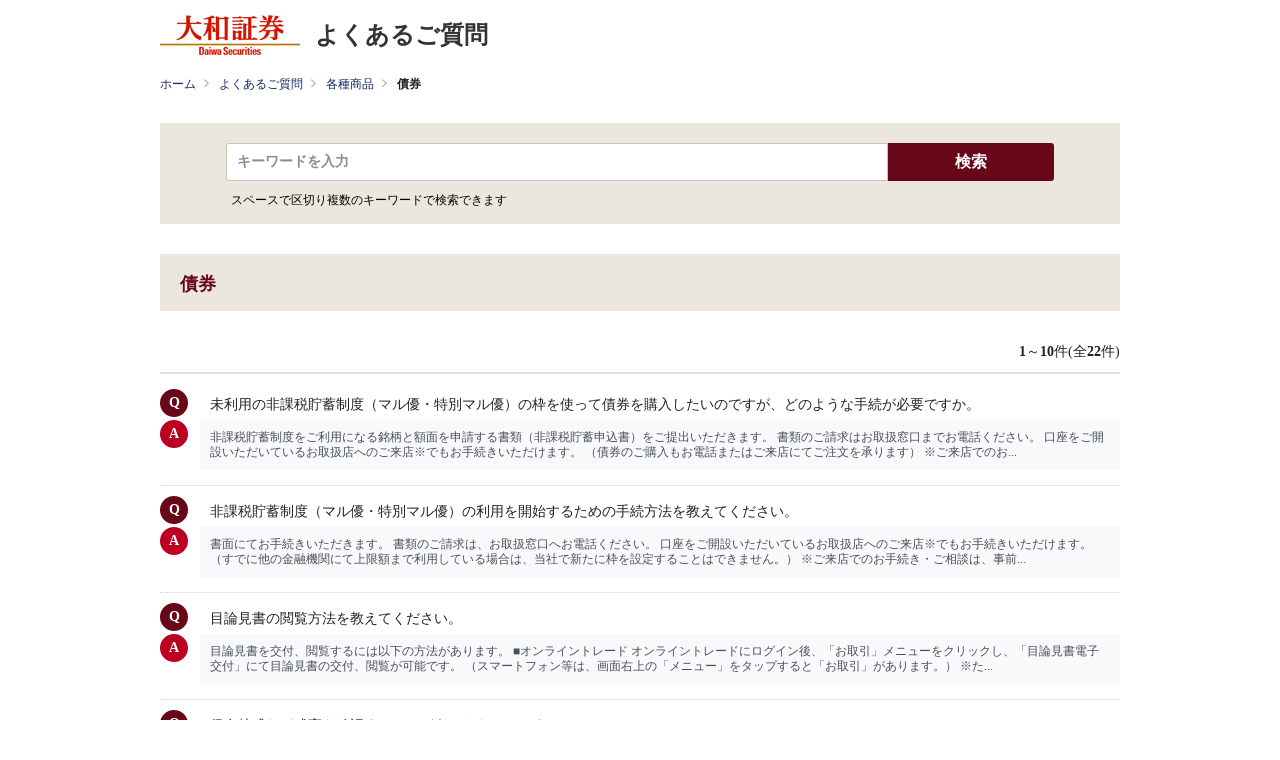

--- FILE ---
content_type: text/html
request_url: https://daiwa.dga.jp/faq_list.html?page=1000&category=150
body_size: 37376
content:
<!DOCTYPE html>
<html lang="ja">
<head>
  <meta charset="UTF-8">

  <meta name="viewport" content="width=device-width, initial-scale=1, shrink-to-fit=no">
  <meta name="description" content="">
  <meta name="keywords" content="">

  <title>債券 | FAQ | 大和証券</title>

<!-- header_include -->
<meta name="format-detection" content="telephone=no">

<link rel="shortcut icon" href="./client_content/user/resource/images/d_favicon.ico">

<link rel="stylesheet" href="./client_content/user/resource-ren/css/top_master.css" media="all">

<!-- vendor css -->
<link href="isfw_assets/lib/font-awesome/css/font-awesome.css" rel="stylesheet">
<link href="isfw_assets/lib/Ionicons/css/ionicons.css" rel="stylesheet">

<link href="isfw_assets/css/isfw.css" rel="stylesheet">
<link href="client_content/i-ask/css/style.css" rel="stylesheet">

<script src="./client_content/user/resource/js/default.js"></script>
<script src="./client_content/user/resource/js/jquery-1.7.1.min.js"></script>
<script src="./client_content/user/resource/js/fixed_banner.js"></script>

<!-- /header_include -->

</head>

<body>
  <div class="isfw_mainpanel">

<!-- header -->
<header class="isfw_header">

	<div class="hd-daiwa">
		<h1>
			<a href="http://www.daiwa.jp/">
				<img src="./client_content/user/resource-ren/images/header/logo.png" alt="大和証券 Daiwa Securities" width="140" height="40">
			</a>
			<span class="title">よくあるご質問</span>
		</h1>
	</div>

</header>
<!-- / header -->
<div class="isfw_pagebody">


  <!-- pankuzu_area_val -->
  <div class="isfw_pc">
  <div class="isfw_topicpath">
    <ul class="topicpath-list">
      <li class="topicpath-item"><a href="https://www.daiwa.jp/">ホーム</a></li>
<li class="topicpath-item"><a href="./?page=1000">よくあるご質問</a></li>
<li class="topicpath-item"><a href='faq_list.html?page=1000&amp;category=4000'>各種商品</a></li>
<li class="topicpath-item">債券</li>

    </ul>
  </div>
</div>

  <!-- sp_menu_val -->
  
<div class="isfw_spmenu">
  <div class="isfw_spmenu-icon" data-toggle="isfw_modal" data-target="#menu-modal">
    <span class="isfw_spmenu-icon-item"><i class="icon ion-ios-search-strong"></i></span>
  </div>

  <div class="isfw_modal fade modal-dialog-top" id="menu-modal" tabindex="-1" aria-hidden="true">
    <div class="modal-dialog">
      <div class="modal-content">
        <div class="modal-header">
          <button type="button" class="close" data-dismiss="isfw_modal">
            <span aria-hidden="true">&times;</span>
          </button>
        </div>
        <div class="modal-body">
          <div class="isfw_sidecontent">
            <!-- sp_menu_keyword_area_val -->
            
<!-- keyword search -->
<div class="isfw_kwsearch">
  <div class="isfw_ttlh2"><h2 class="ttl-item">キーワードから探す</h2></div>
  <form action="/faq.html?page=1000" method="post" name="searchForm_sp_menu_keyword_area" class="form-inline" onsubmit="return checkMainSearch_2('searchForm_sp_menu_keyword_area', 'key');">

    <!-- kwsearch-content -->
    <div class="kwsearch-content">
      <div class="kwsearch-form form-group">
        <input name="key" type="text" value="" class="search_key_class form-control" maxlength="255" placeholder="キーワードを入力" />
        <span class="isfw_btn"><input type="submit" name="btn" value="検索" class="btn-item" /></span>
      </div>
      <p class="caption">スペースで区切り複数のキーワードで検索できます</p>
    </div>
    <!-- /.kwsearch-content -->

  </form>
</div>
<!-- /.kwsearch -->

            <!-- sp_menu_category_area_val -->
            
<div class="isfw_catsearch">

  <div class="isfw_ttlh2"><h2 class="ttl-item">カテゴリから探す</h2></div>

  <div class="catsearch-content">
<ul class="cat1st">
<li class="cat-item"><div class="cat-item-inner"><a href="/faq_list.html?page=1000&amp;category=2000"><div class="link-wrap"><span class="link-item">口座開設</span><span class="link-item-num"></span></div></a><span class="cat-open"></span></div>
<ul class="cat2nd">
<li class="cat-item"><div class="cat-item-inner"><a href="/faq_list.html?page=1000&amp;category=1"><div class="link-wrap"><span class="link-item">口座開設</span><span class="link-item-num">(27件)</span></div></a></div></li>
<li class="cat-item"><div class="cat-item-inner"><a href="/faq_list.html?page=1000&amp;category=164"><div class="link-wrap"><span class="link-item">入出庫</span><span class="link-item-num">(8件)</span></div></a></div></li>
<li class="cat-item"><div class="cat-item-inner"><a href="/faq_list.html?page=1000&amp;category=5"><div class="link-wrap"><span class="link-item">各種お手続き</span><span class="link-item-num">(94件)</span></div></a></div></li>
<li class="cat-item"><div class="cat-item-inner"><a href="/faq_list.html?page=1000&amp;category=100026"><div class="link-wrap"><span class="link-item">マネー・ローンダリング（マネロン）</span><span class="link-item-num">(10件)</span></div></a></div></li>
</ul>
</li>
<li class="cat-item"><div class="cat-item-inner"><a href="/faq_list.html?page=1000&amp;category=3000"><div class="link-wrap"><span class="link-item">ダイワのサービス</span><span class="link-item-num"></span></div></a><span class="cat-open"></span></div>
<ul class="cat2nd">
<li class="cat-item"><div class="cat-item-inner"><a href="/faq_list.html?page=1000&amp;category=153"><div class="link-wrap"><span class="link-item">大和ネクスト銀行</span><span class="link-item-num">(60件)</span></div></a></div></li>
<li class="cat-item"><div class="cat-item-inner"><a href="/faq_list.html?page=1000&amp;category=6008"><div class="link-wrap"><span class="link-item">NISA（少額投資非課税制度）</span><span class="link-item-num">(72件)</span></div></a></div></li>
<li class="cat-item"><div class="cat-item-inner"><a href="/faq_list.html?page=1000&amp;category=7"><div class="link-wrap"><span class="link-item">証券総合サービス</span><span class="link-item-num">(6件)</span></div></a></div></li>
<li class="cat-item"><div class="cat-item-inner"><a href="/faq_list.html?page=1000&amp;category=128"><div class="link-wrap"><span class="link-item">特定口座</span><span class="link-item-num">(31件)</span></div></a></div></li>
<li class="cat-item"><div class="cat-item-inner"><a href="/faq_list.html?page=1000&amp;category=13"><div class="link-wrap"><span class="link-item">入出金</span><span class="link-item-num">(53件)</span></div></a></div></li>
<li class="cat-item"><div class="cat-item-inner"><a href="/faq_list.html?page=1000&amp;category=17"><div class="link-wrap"><span class="link-item">手数料・各種費用</span><span class="link-item-num">(16件)</span></div></a></div></li>
<li class="cat-item"><div class="cat-item-inner"><a href="/faq_list.html?page=1000&amp;category=19"><div class="link-wrap"><span class="link-item">ダイワ・カード</span><span class="link-item-num">(28件)</span></div></a></div></li>
<li class="cat-item"><div class="cat-item-inner"><a href="/faq_list.html?page=1000&amp;category=21"><div class="link-wrap"><span class="link-item">サービス時間</span><span class="link-item-num">(4件)</span></div></a></div></li>
<li class="cat-item"><div class="cat-item-inner"><a href="/faq_list.html?page=1000&amp;category=6011"><div class="link-wrap"><span class="link-item">コンタクトセンター</span><span class="link-item-num">(4件)</span></div></a></div></li>
<li class="cat-item"><div class="cat-item-inner"><a href="/faq_list.html?page=1000&amp;category=6012"><div class="link-wrap"><span class="link-item">プレミアムサービス</span><span class="link-item-num">(1件)</span></div></a></div></li>
<li class="cat-item"><div class="cat-item-inner"><a href="/faq_list.html?page=1000&amp;category=100025"><div class="link-wrap"><span class="link-item">相続サポート</span><span class="link-item-num">(16件)</span></div></a><span class="cat-open"></span></div>
<ul class="cat3rd">
<li class="cat-item"><div class="cat-item-inner"><a href="/faq_list.html?page=1000&amp;category=100047"><div class="link-wrap"><span class="link-item">ダイワの相続WEB受付</span><span class="link-item-num">(23件)</span></div></a></div></li>
</ul>
</li>
</ul>
</li>
<li class="cat-item"><div class="cat-item-inner"><a href="/faq_list.html?page=1000&amp;category=4000"><div class="link-wrap"><span class="link-item">各種商品</span><span class="link-item-num"></span></div></a><span class="cat-open"></span></div>
<ul class="cat2nd list-open">
<li class="cat-item"><div class="cat-item-inner"><a href="/faq_list.html?page=1000&amp;category=23"><div class="link-wrap"><span class="link-item">国内株式</span><span class="link-item-num">(102件)</span></div></a><span class="cat-open"></span></div>
<ul class="cat3rd">
<li class="cat-item"><div class="cat-item-inner"><a href="/faq_list.html?page=1000&amp;category=100041"><div class="link-wrap"><span class="link-item">配当金</span><span class="link-item-num">(39件)</span></div></a></div></li>
</ul>
</li>
<li class="cat-item"><div class="cat-item-inner"><a href="/faq_list.html?page=1000&amp;category=54"><div class="link-wrap"><span class="link-item">信用取引サービス</span><span class="link-item-num">(61件)</span></div></a></div></li>
<li class="cat-item"><div class="cat-item-inner"><a href="/faq_list.html?page=1000&amp;category=60"><div class="link-wrap"><span class="link-item">新規公開株式抽選参加サービス</span><span class="link-item-num">(22件)</span></div></a></div></li>
<li class="cat-item"><div class="cat-item-inner"><a href="/faq_list.html?page=1000&amp;category=100043"><div class="link-wrap"><span class="link-item">公募・売出株式抽選参加サービス</span><span class="link-item-num">(11件)</span></div></a></div></li>
<li class="cat-item"><div class="cat-item-inner"><a href="/faq_list.html?page=1000&amp;category=29"><div class="link-wrap"><span class="link-item">株式ミニ投資</span><span class="link-item-num">(1件)</span></div></a></div></li>
<li class="cat-item"><div class="cat-item-inner"><a href="/faq_list.html?page=1000&amp;category=72"><div class="link-wrap"><span class="link-item">外国株式</span><span class="link-item-num">(46件)</span></div></a></div></li>
<li class="cat-item"><div class="cat-item-inner"><a href="/faq_list.html?page=1000&amp;category=41"><div class="link-wrap"><span class="link-item">投資信託</span><span class="link-item-num">(40件)</span></div></a></div></li>
<li class="cat-item"><div class="cat-item-inner"><a href="/faq_list.html?page=1000&amp;category=163"><div class="link-wrap"><span class="link-item">投信積立サービス</span><span class="link-item-num">(19件)</span></div></a></div></li>
<li class="cat-item"><div class="cat-item-inner"><a href="/faq_list.html?page=1000&amp;category=37"><div class="link-wrap"><span class="link-item">ダイワ外貨MMF</span><span class="link-item-num">(11件)</span></div></a></div></li>
<li class="cat-item"><div class="cat-item-inner"><a href="/faq_list.html?page=1000&amp;category=39"><div class="link-wrap"><span class="link-item">ダイワMRF</span><span class="link-item-num">(5件)</span></div></a></div></li>
<li class="cat-item item-current"><div class="cat-item-inner"><a href="/faq_list.html?page=1000&amp;category=150"><div class="link-wrap"><span class="link-item">債券</span><span class="link-item-num">(22件)</span></div></a></div></li>
<li class="cat-item"><div class="cat-item-inner"><a href="/faq_list.html?page=1000&amp;category=115"><div class="link-wrap"><span class="link-item">個人向け国債</span><span class="link-item-num">(9件)</span></div></a></div></li>
<li class="cat-item"><div class="cat-item-inner"><a href="/faq_list.html?page=1000&amp;category=46"><div class="link-wrap"><span class="link-item">ダイワＦＸ</span><span class="link-item-num">(47件)</span></div></a></div></li>
<li class="cat-item"><div class="cat-item-inner"><a href="/faq_list.html?page=1000&amp;category=139"><div class="link-wrap"><span class="link-item">ダイワ３６５ＦＸ</span><span class="link-item-num">(14件)</span></div></a></div></li>
<li class="cat-item"><div class="cat-item-inner"><a href="/faq_list.html?page=1000&amp;category=152"><div class="link-wrap"><span class="link-item">先物・オプション取引サービス</span><span class="link-item-num"></span></div></a></div></li>
<li class="cat-item"><div class="cat-item-inner"><a href="/faq_list.html?page=1000&amp;category=6016"><div class="link-wrap"><span class="link-item">ファンドラップ</span><span class="link-item-num">(9件)</span></div></a></div></li>
<li class="cat-item"><div class="cat-item-inner"><a href="/faq_list.html?page=1000&amp;category=119"><div class="link-wrap"><span class="link-item">ダイワＬＭＳ（証券担保ローン）</span><span class="link-item-num">(38件)</span></div></a></div></li>
<li class="cat-item"><div class="cat-item-inner"><a href="/faq_list.html?page=1000&amp;category=6014"><div class="link-wrap"><span class="link-item">円預金</span><span class="link-item-num">(21件)</span></div></a></div></li>
<li class="cat-item"><div class="cat-item-inner"><a href="/faq_list.html?page=1000&amp;category=6015"><div class="link-wrap"><span class="link-item">外貨預金</span><span class="link-item-num">(7件)</span></div></a></div></li>
<li class="cat-item"><div class="cat-item-inner"><a href="/faq_list.html?page=1000&amp;category=100046"><div class="link-wrap"><span class="link-item">ST（セキュリティ・トークン）</span><span class="link-item-num">(4件)</span></div></a></div></li>
</ul>
</li>
<li class="cat-item"><div class="cat-item-inner"><a href="/faq_list.html?page=1000&amp;category=6000"><div class="link-wrap"><span class="link-item">テクニカルサポート</span><span class="link-item-num"></span></div></a><span class="cat-open"></span></div>
<ul class="cat2nd">
<li class="cat-item"><div class="cat-item-inner"><a href="/faq_list.html?page=1000&amp;category=5000"><div class="link-wrap"><span class="link-item">オンライントレード</span><span class="link-item-num">(28件)</span></div></a><span class="cat-open"></span></div>
<ul class="cat3rd">
<li class="cat-item"><div class="cat-item-inner"><a href="/faq_list.html?page=1000&amp;category=77"><div class="link-wrap"><span class="link-item">資産管理サービス</span><span class="link-item-num">(6件)</span></div></a></div></li>
<li class="cat-item"><div class="cat-item-inner"><a href="/faq_list.html?page=1000&amp;category=83"><div class="link-wrap"><span class="link-item">日経テレコン21</span><span class="link-item-num"></span></div></a></div></li>
<li class="cat-item"><div class="cat-item-inner"><a href="/faq_list.html?page=1000&amp;category=85"><div class="link-wrap"><span class="link-item">残高・取引経過</span><span class="link-item-num">(11件)</span></div></a></div></li>
<li class="cat-item"><div class="cat-item-inner"><a href="/faq_list.html?page=1000&amp;category=87"><div class="link-wrap"><span class="link-item">入金取引、出金取引</span><span class="link-item-num">(44件)</span></div></a></div></li>
<li class="cat-item"><div class="cat-item-inner"><a href="/faq_list.html?page=1000&amp;category=92"><div class="link-wrap"><span class="link-item">報告書電子交付</span><span class="link-item-num">(36件)</span></div></a></div></li>
<li class="cat-item"><div class="cat-item-inner"><a href="/faq_list.html?page=1000&amp;category=95"><div class="link-wrap"><span class="link-item">ダイワのメールサービス</span><span class="link-item-num">(26件)</span></div></a></div></li>
<li class="cat-item"><div class="cat-item-inner"><a href="/faq_list.html?page=1000&amp;category=100"><div class="link-wrap"><span class="link-item">トレボ（高機能トレーディングツール）</span><span class="link-item-num">(6件)</span></div></a></div></li>
<li class="cat-item"><div class="cat-item-inner"><a href="/faq_list.html?page=1000&amp;category=165"><div class="link-wrap"><span class="link-item">スマートフォンアプリ【株walk】</span><span class="link-item-num">(15件)</span></div></a></div></li>
<li class="cat-item"><div class="cat-item-inner"><a href="/faq_list.html?page=1000&amp;category=100045"><div class="link-wrap"><span class="link-item">スマートフォンアプリ【D-Port】</span><span class="link-item-num">(33件)</span></div></a></div></li>
<li class="cat-item"><div class="cat-item-inner"><a href="/faq_list.html?page=1000&amp;category=102"><div class="link-wrap"><span class="link-item">ダイワの自動更新株価ボード</span><span class="link-item-num">(5件)</span></div></a></div></li>
<li class="cat-item"><div class="cat-item-inner"><a href="/faq_list.html?page=1000&amp;category=104"><div class="link-wrap"><span class="link-item">ログインパスワード</span><span class="link-item-num">(45件)</span></div></a></div></li>
<li class="cat-item"><div class="cat-item-inner"><a href="/faq_list.html?page=1000&amp;category=111"><div class="link-wrap"><span class="link-item">ダイワのネット図書館</span><span class="link-item-num">(11件)</span></div></a></div></li>
<li class="cat-item"><div class="cat-item-inner"><a href="/faq_list.html?page=1000&amp;category=100039"><div class="link-wrap"><span class="link-item">API連携サービス</span><span class="link-item-num">(2件)</span></div></a></div></li>
</ul>
</li>
<li class="cat-item"><div class="cat-item-inner"><a href="/faq_list.html?page=1000&amp;category=113"><div class="link-wrap"><span class="link-item">テクニカルサポート</span><span class="link-item-num">(28件)</span></div></a></div></li>
</ul>
</li>
<li class="cat-item"><div class="cat-item-inner"><a href="/faq_list.html?page=1000&amp;category=100034"><div class="link-wrap"><span class="link-item">最近コンタクトセンターに多いご質問</span><span class="link-item-num">(38件)</span></div></a></div></li>
<li class="cat-item"><div class="cat-item-inner"><a href="/faq_list.html?page=1000&amp;category=100035"><div class="link-wrap"><span class="link-item">持株会</span><span class="link-item-num">(33件)</span></div></a></div></li>
</ul>

  </div>
  <!-- /.catsearch-content -->

</div>
<!-- /.catsearch -->

          </div>
        </div>
      </div>
    </div>
  </div>
  <!-- /.isfw_modal -->
</div>
<!-- /.isfw_spmenu -->




  <div class="isfw_container isfw_col1">
    <div class="isfw_sidecontent sp-none">
      <!-- side_keyword_area_val -->
      
<!-- keyword search -->
<div class="isfw_kwsearch">
  
  <form action="/faq.html?page=1000" method="post" name="searchForm_side_keyword_area" class="form-inline" onsubmit="return checkMainSearch_2('searchForm_side_keyword_area', 'key');">

    <!-- kwsearch-content -->
    <div class="kwsearch-content">
      <div class="kwsearch-form form-group">
        <input id="rn_KeywordText2_11_Text" class="search_key_class form-control" name="key" type="text" maxlength="255" value="" placeholder="キーワードを入力"/>
        <span class="isfw_btn"><input type="submit" name="btn" value="検索" class="btn-item" /></span>
      </div>
      <p class="caption">スペースで区切り複数のキーワードで検索できます</p>
    </div>
    <!-- /.kwsearch-content -->

  </form>
</div>
<!-- /.kwsearch -->

      <!-- side_category_area_val -->
      
    </div>
    <div class="isfw_maincontent">
    <div id="rn_MainColumn">

      <!-- category_no_icon_menu_val -->
      

<!-- catsearch -->
<div class="isfw_catsearch no-child">
  <!-- category-title -->
  <div class="isfw_ttlh2">
    <h2 class="ttl-item">債券</h2>
    <div class="btn_disp_category">    </div>
  </div>

</div>
<!-- /.catsearch -->


      <!-- category_small_icon_menu_val -->
      

      <!-- category_big_icon_menu_val -->
      

      <div class="isfw_results">

        <!-- listhead -->
        <div class="listhead">
          <span class="listhead-cont"><b>1</b>～<b>10</b>件(全<b>22</b>件)</span>
        </div>

        <!-- result-content -->
        <div class="results-content">
          <ul class="faq-list">
            <li class="list-item"><a href="faq_detail.html?id=1404&amp;category=150&amp;page=1000"><span class="link-item">未利用の非課税貯蓄制度（マル優・特別マル優）の枠を使って債券を購入したいのですが、どのような手続が必要ですか。</span></a>
<div class="list-text"><div class="list-text-inner">
	非課税貯蓄制度をご利用になる銘柄と額面を申請する書類（非課税貯蓄申込書）をご提出いただきます。
	書類のご請求はお取扱窓口までお電話ください。
	口座をご開設いただいているお取扱店へのご来店※でもお手続きいただけます。
	（債券のご購入もお電話またはご来店にてご注文を承ります）
	
	※ご来店でのお...</div></div>
</li>
<li class="list-item"><a href="faq_detail.html?id=1403&amp;category=150&amp;page=1000"><span class="link-item">非課税貯蓄制度（マル優・特別マル優）の利用を開始するための手続方法を教えてください。</span></a>
<div class="list-text"><div class="list-text-inner">
	書面にてお手続きいただきます。
	書類のご請求は、お取扱窓口へお電話ください。
	口座をご開設いただいているお取扱店へのご来店※でもお手続きいただけます。
	（すでに他の金融機関にて上限額まで利用している場合は、当社で新たに枠を設定することはできません。）


	※ご来店でのお手続き・ご相談は、事前...</div></div>
</li>
<li class="list-item"><a href="faq_detail.html?id=1401&amp;category=150&amp;page=1000"><span class="link-item">目論見書の閲覧方法を教えてください。</span></a>
<div class="list-text"><div class="list-text-inner">
	目論見書を交付、閲覧するには以下の方法があります。

	
	■オンライントレード
	オンライントレードにログイン後、「お取引」メニューをクリックし、「目論見書電子交付」にて目論見書の交付、閲覧が可能です。
	（スマートフォン等は、画面右上の「メニュー」をタップすると「お取引」があります。）
	
	※た...</div></div>
</li>
<li class="list-item"><a href="faq_detail.html?id=1381&amp;category=150&amp;page=1000"><span class="link-item">保有株式など残高を確認するにはどうしたらいいですか。</span></a>
<div class="list-text"><div class="list-text-inner">オンライントレードにログイン後、以下の画面より確認できます。
（主口座とNISA口座とで残高を確認する画面が異なります。）


■主口座

「残高情報」メニューをクリックし、「資産状況」の下にある「保有証券一覧」をクリックすることで確認できます。
（スマートフォン等は、トップ画面右上の「メニュー」をタ...</div></div>
</li>
<li class="list-item"><a href="faq_detail.html?id=1375&amp;category=150&amp;page=1000"><span class="link-item">オンライントレードから為替取引ができません。</span></a>
<div class="list-text"><div class="list-text-inner">
	主に以下の理由が考えられます。


	■取引時間による制限
	
		為替取引の受付時間は、平日9:00～18:00です。
		受付時間外はお取引いただけません。
	
	
		また、受付時間内でも、休場などの理由でお取引いただけない場合や、為替相場の急激な変動などにより取引を停止する場合があります。
	


	■金額...</div></div>
</li>
<li class="list-item"><a href="faq_detail.html?id=1354&amp;category=150&amp;page=1000"><span class="link-item">証券口座開設費用や、開設後の維持費はかかりますか。</span></a>
<div class="list-text"><div class="list-text-inner">
■証券口座開設費用
かかりません。


■開設後の維持費
株式や外国証券のお預かりには「口座管理料」がかかります。
また、ダイワの「eメンバー」のお申込みや「プレミアムサービス」、３年分一括前払い等、無料や割引となるサービスがございます。


※投資信託（MRFを含む）や円建て債券、NISA口座でお預りの...</div></div>
</li>
<li class="list-item"><a href="faq_detail.html?id=1342&amp;category=150&amp;page=1000"><span class="link-item">株式等は、いつまでに売却すれば年内の税金計算の対象となりますか。</span></a>
<div class="list-text"><div class="list-text-inner">
  ■特定口座の場合
	受渡日を基準に計算するため、年内に受渡が完了する売却注文（信用取引は埋注文）までが対象となります。
	約定日が年内であっても、受渡日が年をまたぐ場合には翌年の損益計算の対象となりますのでご注意ください。


  ■一般口座の場合
	原則、特定口座同様受渡日を基準に計算しますが、例...</div></div>
</li>
<li class="list-item"><a href="faq_detail.html?id=1312&amp;category=150&amp;page=1000"><span class="link-item">保有残高が特定口座の計算対象になっているかは、どこで確認できますか。</span></a>
<div class="list-text"><div class="list-text-inner">■オンライントレード

オンライントレードにログイン後、「残高情報」メニュー（スマートフォン等の場合は、画面右上の「メニュー」をタップした画面に「残高情報」メニューが表示されます。）
「特定口座」の下の「取引状況」（スマートフォン等の場合、「特定口座」をタップすると「取引状況」メニューが表示されま...</div></div>
</li>
<li class="list-item"><a href="faq_detail.html?id=1307&amp;category=150&amp;page=1000"><span class="link-item">口座管理料が割引になるサービスはありますか。</span></a>
<div class="list-text"><div class="list-text-inner">■国内株式の口座管理料は、eメンバーにご加入いただくと無料になります。


詳しくはこちらをご覧ください。

■お預り資産評価額1,000万円以上ですべての口座管理料が無料になる以下のサービスがあります。

 証券総合サービスに加入、かつ大和ネクスト銀行口座開設済みのお客様…「プレミアムサービス」
 証券総...</div></div>
</li>
<li class="list-item"><a href="faq_detail.html?id=1297&amp;category=150&amp;page=1000"><span class="link-item">口座管理料が発生するタイミングはいつですか。</span></a>
<div class="list-text"><div class="list-text-inner">
有効期限月※1の月末時点で口座管理料の対象となる残高※2（以下、「残高」と表示）の有無を確認（残高確認）し、残高がある場合に発生します（お支払いは翌月）。


※1「国内株式口座管理料」について、新たに残高が発生する場合の初回残高確認は買付・入庫等を行った翌月末に行います。
※2「株式累積投資口座管理...</div></div>
</li>

          </ul>
        </div>

      </div>

      <!-- pager_area_val -->
      

<!-- pager_area -->
<div class="isfw_pager">
  <ul class="pager-list">
    <!-- pager_left -->
    <li class="pager-item first">
      <ul class="pager-item-fl disable">
        <li class="pager-item"><a href="#"><span class="link-item"><span>最初へ</span></span></a></li>
        <li class="pager-item"><a href="#"><span class="link-item"><span>前へ</span></span></a></li>
      </ul>
    </li>
    <!-- pager_center -->
    <li class="pager-item current"><span class="link-item">1</span></li>
<li class="pager-item"><a href="faq_list.html?category=150&amp;page=1000&amp;pagenum=1"><span class="link-item"><span>2</span></span></a></li>
<li class="pager-item"><a href="faq_list.html?category=150&amp;page=1000&amp;pagenum=2"><span class="link-item"><span>3</span></span></a></li>

    <!-- pager_right -->
    <li class="pager-item last">
      <ul class="pager-item-fl">
        <li class="pager-item"><a href="faq_list.html?category=150&amp;page=1000&amp;pagenum=1"><span class="link-item"><span>次へ</span></span></a></li>
<li class="pager-item"><a href="faq_list.html?category=150&amp;page=1000&amp;pagenum=2"><span class="link-item"><span>最後へ</span></span></a></li>

      </ul>
    </li>
  </ul>
</div>
<!-- ./pager_area -->


      <!-- faq_rank_area_val -->
      
<!-- faq-rank -->
<div class="isfw_rank col2">
  <!-- faq-rank-title -->
  <div class="isfw_ttlh2"><h2 class="ttl-item">よく見られている質問</h2></div>
  <!-- faq-rank-content -->
  <div class="rank-content">
    <ul class="faq-list">
      <li class="list-item"><a href="faq_detail.html?category=&amp;page=1000&amp;id=1342"><span class="link-item">株式等は、いつまでに売却すれば年内の税金計算の対象となりますか。</span></a></li>
<li class="list-item"><a href="faq_detail.html?category=&amp;page=1000&amp;id=1354"><span class="link-item">証券口座開設費用や、開設後の維持費はかかりますか。</span></a></li>
<li class="list-item"><a href="faq_detail.html?category=&amp;page=1000&amp;id=898"><span class="link-item">社債間限定同順位特約とは何ですか。</span></a></li>
<li class="list-item"><a href="faq_detail.html?category=&amp;page=1000&amp;id=1381"><span class="link-item">保有株式など残高を確認するにはどうしたらいいですか。</span></a></li>
<li class="list-item"><a href="faq_detail.html?category=&amp;page=1000&amp;id=1403"><span class="link-item">非課税貯蓄制度（マル優・特別マル優）の利用を開始するための手続方法を教えてください。</span></a></li>

    </ul>
  </div>
</div>
<!-- /.faq-rank -->


    </div>
    </div>
    <!-- /.isfw_maincontent -->

  </div>
  <!-- .isfw_container -->

  <!-- pankuzu_area_sp_val -->
  <div class="isfw_sp">
  <div class="isfw_topicpath">
    <ul class="topicpath-list">
      <li class="topicpath-item"><a href="https://www.daiwa.jp/">ホーム</a></li>
<li class="topicpath-item"><a href="./?page=1000">よくあるご質問</a></li>
<li class="topicpath-item"><a href='faq_list.html?page=1000&amp;category=4000'>各種商品</a></li>
<li class="topicpath-item">債券</li>

    </ul>
  </div>
</div>

  <!-- credit -->
  <div class="service_mark text-right"><a href="http://scala-com.jp/i-ask/" target="_blank"><img src="isfw_assets/service/i-ask/img/logo_iask.gif" alt="Powered by i-ask"></a></div>


</div>

<!-- .isfw_pagebody -->
<!-- footer -->
<!-- ======================== Footer =================================== -->
<script type="text/javascript" src="https://www.daiwa.jp/resource/js/footer_dga.js"></script>

<!-- / footer -->

</div><!-- .isfw_mainpanel -->

<!-- footer_include -->
<!-- クライアントのfooter情報が入ります -->
<!-- ======================== JavaScript =================================== -->
<script src="./client_content/user/resource-ren/js/jquery-3.0.0.min.js"></script>
<script type="text/javascript">
jQuery(document).ready(function($) {
	var ua = navigator.userAgent;
	if (ua.indexOf('iPhone') > 0 || ua.indexOf('iPod') > 0 || (ua.indexOf('Android') > 0) && (ua.indexOf('Mobile') > 0) || ua.indexOf('Windows Phone') > 0) {

	}else if(ua.indexOf('iPad') > 0 || ua.indexOf('Android') > 0){
		$('meta[name=viewport]').attr('content','width=1100, user-scalable=no');
	}

	// メニューの高さ
	var isNavheight = function(){
		var navHeight = $(window).height() - 51;
		$('#mainMenuInner').css('height', navHeight);
	}
	isNavheight();
	$(window).resize(function() {
		isNavheight();
	});

	// ヘッダーメニュー
	// function docClickEvent(c,bc){
	// 	$(document).on('click',function(e){
	// 		if($(e.target).hasClass(c)){
	// 			$('body').removeClass(bc);
	// 			$(document).off('click');
	// 		}
	// 	});
	// }
	if($('#mainMenu') && $('#mainMenu2')){
		// $('#menu-button').on('click',function(){
		// 	$('body').addClass('menuOpen');
		// 	docClickEvent('bg-sp-menu','menuOpen');
		// 	$('html').css({
		// 		'height': '100%',
		// 		'overflow': 'hidden'
		// 	});
		// });
		// $('#mainMenu .header-menu-button, #mainMenu .closeMenu').on('click',function(){
		// 	$('body').removeClass('menuOpen');
		// 	$(document).off('click');
		// 	$('html').css({
		// 		'height': '100%',
		// 		'overflow': 'visible'
		// 	});
		// });

		// ヘッダーサーチ
		// $('#search-button').on('click',function(){
		// 	$('body').addClass('searchOpen');
		// 	docClickEvent('bg-sp-menu','searchOpen');
		// });
		// $('#mainMenu2 .header-menu-button, #mainMenu2 .closeMenu').on('click',function(){
		// 	$('body').removeClass('searchOpen');
		// 	$(document).off('click');
		// });

		// フッターアコーディオン
		$('.toggleContainer').each(function(){
			var thisToggle = $(this);
			var thisTrigger = thisToggle.children('.toggleTrigger');
			thisTrigger.click(function(){
				thisToggle.children('.toggleContent').slideToggle('fast', function(){
					thisTrigger.toggleClass('close');
				});
			});
		});
	}

// 	if (window.matchMedia( '(min-width: 768px)' ).matches) {
// 	//画面幅768px以上の場合
// 		// 取扱商品
// 		$('.productsgrid').attr('data-col', '3');
// 		// ダイワのおすすめ
// 		$('.recomgrid .grid').attr('data-col', '2');
// 	} else {
// 	//画面幅767px以下の場合
// 		// 取扱商品
// 		$('.productsgrid').attr('data-col', '2');
// 		// ダイワのおすすめ
// 		$('.recomgrid .grid').attr('data-col', '1');
// 	};

});
</script>

<script src="./client_content/user/resource-ren/js/run.js"></script>
<!-- <script type="text/javascript" charset="utf-8" src="./client_content/user/resource/js/popterm2.js"></script> -->
<!-- <script> -->
<!--
var tst = new popTerm({'id': 'popterm', 'targetid': 'header_input1', 'url': '//daiwa3.sitesearch.jp/popterm/popterm.pl', 'css':'./client_content/user/resource/css/popterm/popterm2.css'});
-->
<!-- </script> -->
<!-- ======================== JavaScript =================================== -->

<!-- ======================== External =================================== -->

<!-- SiteCatalyst code version: H.6.
Copyright 1997-2006 Omniture, Inc. More info available at
http://www.omniture.com -->
<script type="text/javascript" language="javascript" src="https://www.daiwa.jp/resource/js/sc/asp/s_code_utf8.js"></script>
<script type="text/javascript" language="javascript"><!--
/* You may give each page an identifying name, server, and channel on
the next lines. */
s.pageName="【ＦＡＱ】"
s.server=""
s.channel=""
s.pageType=""
s.prop1=""
s.prop2=""
s.prop3=""
s.prop4=""
s.prop5=""
/* E-commerce Variables */
s.campaign=""
s.state=""
s.zip=""
s.events=""
s.products=""
s.purchaseID=""
s.eVar1=""
s.eVar2=""
s.eVar3=""
s.eVar4=""
s.eVar5=""
/************* DO NOT ALTER ANYTHING BELOW THIS LINE ! **************/
var s_code=s.t();if(s_code)document.write(s_code)//--></script>
<script type="text/javascript" language="javascript"><!--
if(navigator.appVersion.indexOf('MSIE')>=0)document.write(unescape('%3C')+'\!-'+'-')
//--></script><!--/DO NOT REMOVE/-->
<!-- End SiteCatalyst code version: H.6. -->

<script type="text/javascript"><!--
var iframeStartTag = "<iframe id='analytics_track' name='analytics_track' src='"; 
var iframeUrl = "//www.daiwa.jp/resource/html/analytics_track.html?trackURL=";
var domainUrl = location.host;
var iframePrm = encodeURIComponent(location.href.split(domainUrl)[1]);
var iframeEndTag = "' frameborder='0' scrolling='no' width='0' height='0'></iframe>";
document.write(iframeStartTag + iframeUrl + iframePrm + iframeEndTag);
//--></script>

<!-- ======================== External =================================== -->

<!-- vendor js -->
<script src="isfw_assets/lib/jquery/jquery.js"></script>
<script src="isfw_assets/lib/popper.js/popper.js"></script>
<script src="isfw_assets/lib/bootstrap/bootstrap.js"></script>
<script src="isfw_assets/lib/perfect-scrollbar/js/perfect-scrollbar.jquery.min.js"></script>
<script src="isfw_assets/lib/jquery-match-height-master/dist/jquery.matchHeight-min.js"></script>


<!-- i-ask js -->
<script src="isfw_assets/service/i-ask/js/libs.js"></script>
<script src="isfw_assets/service/i-ask/js/jquery-1.7.2.min.js"></script>

<script>
var $172 = $.noConflict(true);
</script>
<link rel="stylesheet" type="text/css" href="/css/search_suggest.css" />
<script type='text/javascript' src='/js/jquery-ui-1.8.2.custom.min.js' charset='UTF-8'></script>
<script src='/js/i_search_assist.js' type='text/javascript' charset='utf-8'></script>

<script src="isfw_assets/service/i-ask/js/ask_branch.js"></script>
<script src="isfw_assets/service/i-ask/js/branch_scroll.js"></script>
<script src="client_content/i-ask/js/iask.js"></script>

<!-- /footer_include -->

<script src="js/iask_new.js"></script>

</body>
</html>


--- FILE ---
content_type: text/css
request_url: https://daiwa.dga.jp/css/search_suggest.css
body_size: 1837
content:
/* 2013.12.09 sun  add for suggest*/
#i_search_autocomplete {
    text-align:left;
    font-size:12px;
    border-top:    1px solid #CCCCCC;
    border-right:  2px solid #999999;
    border-left:   1px solid #CCCCCC;
    border-bottom: 1px solid #BBBBBB;
    background: #ffffff; color: #333333; 
    position: absolute;
    cursor: default;
    list-style:none;
    padding: 0px;
    margin: 0;
    display:block;
    z-index:100000 !important;
}

/* workarounds */
* html #i_search_autocomplete {
    width:1px;
}
/* without this, the menu expands to 100% in IE6 */

#i_search_autocomplete .ui-menu {
    margin-top: -3px;
}
#i_search_autocomplete .ui-menu-item {
/*    border-bottom:#ccc 1px solid; */
    border:#ccc 1px solid;
    background: #FFFFFF;
    list-style-type: none;
    margin:0;
    padding: 0;
    float: left;
    clear: left;
    width: 100%;
display: inline;
}
#i_search_autocomplete .ui-menu-item a {
    /*
    white-space: nowrap;
    */
    text-decoration:none;
    display:block;
    padding:.2em .4em;
    line-height:1.5;
    zoom:1;
}
#i_search_autocomplete .ui-menu-item a.ui-state-hover,
#i_search_autocomplete .ui-menu-item a.ui-state-active {
    font-weight: normal;
    margin: -1px;
}

#i_search_autocomplete .ui-widget {
}
#i_search_autocomplete a {
    color: #333333;
}

#i_search_autocomplete .ui-state-hover {
    border: 1px solid #cccccc;
    background: #ecf5fa;
    font-weight: bold;
    color: #333333;
}

#i_search_autocomplete.ui-state-hover a,
#i_search_autocomplete.ui-state-hover a:hover {
    color: #c77405;
    text-decoration: none;
}
#i_search_autocomplete.ui-state-active a,
#i_search_autocomplete.ui-state-active a:link,
#i_search_autocomplete.ui-state-active a:visited {
    color: #eb8f00;
    text-decoration: none;
}
#i_search_autocomplete :active {
    outline: none;
}


--- FILE ---
content_type: application/javascript
request_url: https://daiwa.dga.jp/client_content/user/resource-ren/js/run.js
body_size: 115662
content:
//     Underscore.js 1.8.3
//     http://underscorejs.org
//     (c) 2009-2015 Jeremy Ashkenas, DocumentCloud and Investigative Reporters & Editors
//     Underscore may be freely distributed under the MIT license.
(function(){var root=typeof self=="object"&&self.self==self&&self||typeof global=="object"&&global.global==global&&global;var _=function(obj){if(obj instanceof _)return obj;if(!(this instanceof _))return new _(obj);this._wrapped=obj};if(typeof exports!=="undefined"){if(typeof module!=="undefined"&&module.exports)exports=module.exports=_;exports._=_}else root._=_;_.VERSION="1.8.3";_.debounce=function(func,wait,immediate){var timeout,args,context,timestamp,result;var later=function(){var last=_.now()-timestamp;if(last<wait&&last>=0)timeout=setTimeout(later,wait-last);else{timeout=null;if(!immediate){result=func.apply(context,args);if(!timeout)context=args=null}}};return function(){context=this;args=arguments;timestamp=_.now();var callNow=immediate&&!timeout;if(!timeout)timeout=setTimeout(later,wait);if(callNow){result=func.apply(context,args);context=args=null}return result}};_.now=Date.now||function(){return(new Date).getTime()};if(typeof define==="function"&&define.amd)define("underscore",[],function(){return _})})();

jQuery.noConflict();

this.jQuery && (function(win, doc, $, DAIWA) {
    'use strict';

    var $win = $(win),
        $html = $('html'),
        $body = $('body'),
        $ancTarget,
        saveOffsetTop = 0,
        overlayClasses = {
            render : 'is-overlay-render',
            show : 'is-overlay-show',
            hide : 'is-overlay-hide'
        },
        transEvent = (function() {
            var div = doc.createElement('div'),
                style = div.style;

            return {
                transitionend :
                    'transform' in style ? 'transitionend' :
                    'webkitTransform' in style ? 'webkitTransitionEnd' :
                    'MozTransform' in style ? 'transitionend' :
                    'OTransform' in style ? 'oTransitionEnd otransitionend' :
                    'transitionend'
            };
        }()),
        noTransClass = 'no-trans',
        resize = 'resize orientationchange',
        focusable = 'a, area, input, select, textarea, button, [tabindex]',
        $headerFixed = $('.fn-header-fixed'),
        $headerSub = $headerFixed.find('.fn-header-sub'),
        headerLen = $headerFixed.length,
        headerHeight = 0,
        toggleCount = 0;

    // 各機能のエイリアス作成
    var Carousel, Tabindex;

    /**
     * [checkRWD レスポンシブ対応か否かのチェック]
     */
    DAIWA.checkRWD = (function() {
        var isRWD = false,
            viewport = $html.find('meta[name="viewport"]').attr('content');

        if (viewport && viewport.match(/width=device-width/)) {
            isRWD = true;
        }

        return isRWD;
    }());

    /**
     * [config ブラウザ/デバイス等の管理]
     */
    DAIWA.config = (function() {
        return {
            isLteIe9 : doc.uniqueID && typeof win.matchMedia === 'undefined',
            isTrident : doc.uniqueID,
            isBlink : win.chrome,
            isWebkit : !win.chrome && doc.webkitIsFullScreen !== undefined,
            isIos : /iPhone|iPod|iPad/i.test(navigator.userAgent),
            isAndroid : /Android/i.test(navigator.userAgent),
            isTouchDevice : 'ontouchstart' in win,
            isRWD : DAIWA.checkRWD
        };
    }());

    // JS 有効時の準備（IE9 以外は default.js 内でクラス除去済）
    if ($html.hasClass('no-js')) {
        $html.removeClass('no-js');
    }

    if (DAIWA.config.isLteIe9) {
        $html.addClass('is-lte-ie9');
    }

    if (DAIWA.config.isRWD) {
        $html.addClass('is-rwd');
    }

    /**
     * [alignHeight 高さ揃え]
     */
    DAIWA.alignHeight = function() {
        $('.js-align-height').setAdjustHeight({
            'dataTarget' : 'alignTarget',
            'dataEach' : 'col',
            'each' : 'flex'
        });
    };

    /**
     * [getHeaderHeight ヘッダーの高さを取得]
     */
    DAIWA.getHeaderHeight = function() {
        headerHeight = parseInt($headerFixed.css('height'), 10) + parseInt($headerFixed.css('margin-bottom'), 10) - parseInt($headerSub.css('height'), 10);
    };

    // 機能実行
    $(function() {
        var hash = location.hash;

        if (headerLen && hash) {
            $ancTarget = $(hash);
            if($ancTarget.length>0){
                saveOffsetTop = $ancTarget.offset().top;
            }
        }

        $('.js-current').setNavCurrent();
        $('.js-current-global').setNavCurrent({
            global : true
        });
        $('.js-header-fixed').setHeaderFixed();
        $('.js-nav-top-show').setShowNavTop();
        $('.js-fontsize-switch').setFontSizeSwitch();
        
        //$('.js-dropdown').setDropdown();
        $('.l-global-inner .fn-dropdown-hook').on('click',function(e){
            $(document).off('click').on('click',function(e){
                if($(e.target).hasClass('l-global-content')||$(e.target).hasClass('l-header')){
                    $('.l-global-inner .fn-dropdown-hook').removeClass('is-active');
                    $('.fn-dropdown-content').css('display','none').find('.fn-dropdown-body').css({'opacity':0,'display':'none'});
                    $('body').removeClass('dropdown-active');
                    if(!$('.l-header').hasClass('is-fixed'))$('body').removeAttr('style');
                    $(document).off('click');
                }
            });

            $('.l-global-inner .fn-dropdown-hook').not(this).removeClass('is-active').parent('li').find('.fn-dropdown-content').css('display','none').find('.fn-dropdown-body').css({'opacity':0,'display':'none'});
            if($(this).hasClass('is-active')){
                $('body').removeClass('dropdown-active');
                if(!$('.l-header').hasClass('is-fixed'))$('body').removeAttr('style');
                $(this).removeClass('is-active').parent('li').find('.fn-dropdown-content').css('display','none').find('.fn-dropdown-body').css({'opacity':0,'display':'none'});
                $(document).off('click');
            }else{
                $('body').addClass('dropdown-active').css('padding-top',212);
                $(this).addClass('is-active').parent('li').find('.fn-dropdown-content').css('display','block').find('.fn-dropdown-body').css({'transform':'translateY(-55px)','display':'block'}).animate({'opacity':1},50);
            }
        });
        $('.l-global-btn-close').on('click',function(){
            $('.l-global-inner .fn-dropdown-hook').removeClass('is-active');
            $('.fn-dropdown-content').css('display','none').find('.fn-dropdown-body').css({'opacity':0,'display':'none'});
            $('body').removeClass('dropdown-active');
            if(!$('.l-header').hasClass('is-fixed'))$('body').removeAttr('style');
            $(document).off('click');
        });

        $('.global-inner .fn-dropdown-hook').on('click',function(e){
            $(document).off('click').on('click',function(e){
                if($(e.target).hasClass('global-content')||$(e.target).hasClass('header')){
                    $('.global-inner .fn-dropdown-hook').removeClass('is-active');
                    $('.fn-dropdown-content').css('display','none').find('.fn-dropdown-body').css({'opacity':0,'display':'none'});
                    $('body').removeClass('dropdown-active');
                    if(!$('.header').hasClass('is-fixed'))$('body').removeAttr('style');
                    $(document).off('click');
                }
            });

            $('.global-inner .fn-dropdown-hook').not(this).removeClass('is-active').parent('li').find('.fn-dropdown-content').css('display','none').find('.fn-dropdown-body').css({'opacity':0,'display':'none'});
            if($(this).hasClass('is-active')){
                $('body').removeClass('dropdown-active');
                if(!$('.header').hasClass('is-fixed'))$('body').removeAttr('style');
                $(this).removeClass('is-active').parent('li').find('.fn-dropdown-content').css('display','none').find('.fn-dropdown-body').css({'opacity':0,'display':'none'});
                $(document).off('click');
            }else{
                $('body').addClass('dropdown-active').css('padding-top',212);
                $(this).addClass('is-active').parent('li').find('.fn-dropdown-content').css('display','block').find('.fn-dropdown-body').css({'transform':'translateY(-55px)','display':'block'}).animate({'opacity':1},50);
            }
        });
        $('.global-btn-close').on('click',function(){
            $('.global-inner .fn-dropdown-hook').removeClass('is-active');
            $('.fn-dropdown-content').css('display','none').find('.fn-dropdown-body').css({'opacity':0,'display':'none'});
            $('body').removeClass('dropdown-active');
            if(!$('.header').hasClass('is-fixed'))$('body').removeAttr('style');
            $(document).off('click');
        });

        $('.js-toggle').setToggle();
        $('.js-modal').setModal();
        $('.js-tab').setTab();
        $('.js-tooltip').setTooltip();

        DAIWA.getHeaderHeight();

        $('[href^="#"]').setSmoothScroll();

        // 閉じるボタン
        $('.js-win-close').on('click', 'button', function() {
            win.close();
        });

        // ポップアップウィンドウ
        $('.js-win-popup').on('click', function(e) {
            e.preventDefault();
            win.open($(this).attr('href'), 'epresenter', 'scrollbars=yes,toolbar=no,menubar=no,width=960,height=675,resizable=yes').focus();
        });
    });

    $win.on('load', function() {
        var newOffsetTop = 0;

        var isSp = $(window).width()<768;

        $('.js-carousel').setCarousel(
        {
            loop : true// 無限ループ
        });

        $('.js-carousel-02').setCarousel({
            loop : true, // 無限ループ
            nInOne : {
                enable : true,
                n : 2
            }
        });
        $('.js-carousel-03').setCarousel({
            loop : true, // 無限ループ
            nInOne : {
                enable : true,
                n : 3
            }
        });
        $('.js-carousel-top').setCarousel({
            indicator : false, // インジケーター無し
            setPause : false, // 一時停止ボタン無し
            loop : true, // 無限ループ
            nInOne : {
                enable : true,
                n : 3
            }
        });
        // if( isSp && $('.js-carousel-bnr').length > 0){
        //     $('.js-carousel-bnr').setCarousel({
        //         loop : true,
        //         setPause : false,
        //         indicator : false,
        //         col : 3
        //     });
        //     $('.js-carousel-bnr .carousel-inner').css({'margin-left':Math.abs(357.5 - ($(window).width()/2) )*-1,'width':675});
        //     $(window).on('resize',function(){$('.js-carousel-bnr .carousel-inner').css('margin-left',Math.abs(357.5 - ($(window).width()/2) )*-1);})
        // }

        $('.js-toggle-rank').setToggleRank();

        DAIWA.alignHeight();

        /**
         * [ロード後にoffset値がずれていればアンカー位置調整]
         */
        if (headerLen && location.hash) {
            newOffsetTop = $ancTarget.length > 0?$ancTarget.offset().top:0;

            if (saveOffsetTop !== newOffsetTop) {
                $(doc).scrollTop(newOffsetTop);
            }
        }
    });

    if (DAIWA.config.isRWD) {
        $win.on('resize', _.debounce(function() {
            DAIWA.alignHeight();
        }, 300));
    }

    /**
     * [navCurrent ナビゲーションのカレント表示]
     * @param {[object]} $root [$root]
     * @param {[object]} o     [$.fn.setNavCurrent 内で設定した options]
     */
    DAIWA.NavCurrent = function($root, o) {
        this.$root = $root;
        this.$list = null;

        this.setOptions(o);
    };

    DAIWA.NavCurrent.prototype = {
        /**
         * [setOptions オプション設定]
         */
        setOptions : function(options) {
            var o;

            if (options) {
                for (o in options) {
                    if (options.hasOwnProperty(o)) {
                        this[o] = options[o];
                    }
                }
            }

            return this;
        },

        /**
         * [init]
         */
        init : function() {
            var condIndex = /\/index\.html?/,
                path = location.pathname.replace(condIndex, '/'),
                directPath = $body.data('currentPath');

            if (directPath) {

                // data 属性で直接指定されている場合、URL を加工せずに比較
                this.dataCompare(this.getPath(directPath), this.getCategoryList())
            } else {
                this.dataCompare(this.getPath(path), this.getCategoryList(condIndex))
            }
        },

        /**
         * [dataCompare URL とカテゴリの比較とマッチした時の処理]
         * @param {[array]} pathArr     [現在の URL のパス一覧]
         * @param {[array]} categoryArr [カテゴリ一覧]
         */
        dataCompare : function(pathArr, categoryArr) {
            var matchCurrent, i, j, pathLen, categoryLen;

            // マッチした箇所をカレント表示化
            matchCurrent = $.proxy(function(i, j) {
                var $current;

                if (pathArr[i] === categoryArr[j]) {
                    $current = this.$list.eq(j);

                    $current.addClass(this.currentClass).find('> a').wrapInner('<b></b>');

                    if (!this.navGlobal && $current.find('.' + this.currentClass).length > 0) {
                        $current.addClass(this.passClass);
                    }
                }
            }, this);

            // 配列分の処理を実行
            for (i = 0, pathLen = pathArr.length; i < pathLen; i++) {
                for (j = 0, categoryLen = categoryArr.length; j < categoryLen; j++) {
                    matchCurrent(i, j);
                }
            }
        },

        /**
         * [getPath URL からパスを取得]
         * @param {[string]} path    [現在の URL]
         * @return {[array]} pathArr [現在の URL のパス一覧]
         */
        getPath : function(path) {
            var pathArr = [path];

            while (path && '/' !== path) {
                path = path.replace(/[^\/]*\/?$/, '');
                pathArr.push(path);
            }

            return pathArr;
        },

        /**
         * [getCategoryList カテゴリデータの配列を取得]
         * @return {[array]} categoryArr [カテゴリ一覧]
         */
        getCategoryList : function(condIndex) {
            var categoryArr = [],
                i, l;

            // 各カテゴリの値を配列に挿入
            for (i = 0, l = this.$list.length; i < l; i++) {
                categoryArr[i] = this.$list.eq(i).find('a').attr('href').replace(condIndex, '/');
            }

            return categoryArr;
        }
    };

    $.fn.setNavCurrent = function(options) {

        if (!this) {
            return false;
        }

        var o = $.extend({
            current : 'is-current',
            pass : '_pass',
            global : false // グローバルナビゲーションか否か
        }, options);

        return this.each(function() {
            var $root = $(this),
                $list = $root.find('li'),
                navCurrent;

            // グロナビの場合、直接の子要素のみを対象
            if (o.global) {
                $list = $root.find('>li');
            }

            navCurrent = new DAIWA.NavCurrent($root, {
                $list : $list,
                currentClass : o.current,
                passClass : o.pass,
                navGlobal : o.navGlobal
            });

            navCurrent.init();
        });
    };

    /**
     * [headerFixed ヘッダーの固定]
     * @param {[object]} $root [ルートとなる要素]
     * @param {[object]} o     [$.fn.setHeaderFixed 内で設定した options]
     */
    DAIWA.HeaderFixed = function($root, o) {
        this.$root = $root;
        this.offset = 0;
        this.headerHt = 0;
        this.subHt = 0;
        this.isFixable = false;

        this.setOptions(o);
    };

    DAIWA.HeaderFixed.prototype = {
        /**
         * [setOptions オプション設定]
         */
        setOptions : function(options) {
            var o;

            if (options) {
                for (o in options) {
                    if (options.hasOwnProperty(o)) {
                        this[o] = options[o];
                    }
                }
            }

            return this;
        },

        /**
         * [init 初期化]
         */
        init : function() {
            var hash = location.hash;

            this.headerHt = parseInt(this.$root.css('height'), 10);
            this.subHt = -parseInt(this.$sub.css('height'), 10);

            $win.on('scroll touchmove', $.proxy(function() {
                if (!hash || this.isFixable) {
                    this.checkFixed();
                } else {
                    this.isFixable = true;
                }
            }, this));
        },

        /**
         * [checkFixed アイテムを固定するか否かのチェック]
         */
        checkFixed : function() {
            var isOver = $win.scrollTop() > 0;

            // 既に fixed 状態の場合は実行しない
            if (isOver && this.$root.hasClass(this.fixedClass)) {
                return false;
            }

            if(isOver){
                this.fixed();
            } else {
                this.static();
            }
        },

        /**
         * [fixed アイテムを固定]
         */
        fixed : function() {
            var tabindex;

            this.$root.addClass(this.fixedClass).css({
                'transform' : 'translateY(' + this.subHt + 'px)'
            }).one(transEvent.transitionend, $.proxy(function() {
                this.$sub.attr('aria-hidden', true);

                tabindex = new Tabindex();
                tabindex.set(this.$sub, true);
            }, this));

            $body.css('padding-top', this.headerHt + parseInt(this.$root.css('margin-bottom'), 10));
        },

        /**
         * [static アイテムの固定を解除]
         */
        static : function() {
            var tabindex;

            this.$root.removeAttr('style').removeClass(this.fixedClass);
            this.$sub.attr('aria-hidden', false);
            $body.removeAttr('style');

            tabindex = new Tabindex();
            tabindex.reset(true);
        }
    };

    $.fn.setHeaderFixed = function(options) {

        if (!this || $html.hasClass('no-fixed-header')) {
            return false;
        }

        var o = $.extend({
            $headerSub : $headerSub,
            fixed : 'is-fixed'
        }, options);

        return this.each(function() {
            var $root = $(this),
                headerFixed;

            headerFixed = new DAIWA.HeaderFixed($root, {
                $sub : o.$headerSub,
                fixedClass : o.fixed
            });

            headerFixed.init();
        });
    };

    /**
     * [showNavTop TOP に戻るナビゲーションの表示・非表示]
     * @param {[object]} $root [ルートとなる要素]
     * @param {[object]} o     [$.fn.setShowNavTop 内で設定した options]
     */
    DAIWA.ShowNavTop = function($root, o) {
        this.$root = $root;

        this.setOptions(o);
    };

    DAIWA.ShowNavTop.prototype = {
        /**
         * [setOptions オプション設定]
         */
        setOptions : function(options) {
            var o;

            if (options) {
                for (o in options) {
                    if (options.hasOwnProperty(o)) {
                        this[o] = options[o];
                    }
                }
            }

            return this;
        },

        /**
         * [init 初期化]
         */
        init : function() {
            this.$root.addClass(this.hiddenClass);

            $win.on('load scroll touchmove', $.proxy(function() {
                this.checkShow();
            }, this));
        },

        /**
         * [checkShow アイテムを表示するか否かのチェック]
         */
        checkShow : function() {
            var isOver = $win.scrollTop() > this.offset;

            // 既に表示状態の場合は実行しない
            if (isOver && !this.$root.hasClass(this.hiddenClass)) {
                return false;
            }

            if(isOver){
                this.show();
            } else if (this.$root.hasClass(this.showClass)) {
                this.hidden();
            }
        },

        /**
         * [show アイテムを表示]
         */
        show : function() {
            this.$root.removeClass(this.hiddenClass)[0].offsetTop;
            this.$root.addClass(this.showClass);
        },

        /**
         * [hidden アイテムを非表示]
         */
        hidden : function() {
            if (!DAIWA.config.isLteIe9) {

                // IE9 以外は CSS3 で処理
                this.$root.removeClass(this.showClass).one(transEvent.transitionend, $.proxy(function() {
                    this.$root.addClass(this.hiddenClass);
                }, this));
            } else {
                this.$root.addClass(this.showClass + ' ' + this.hiddenClass);
            }
        }
    };

    $.fn.setShowNavTop = function(options) {

        if (!this) {
            return false;
        }

        var o = $.extend({
            show : 'is-show',
            hidden : 'is-hidden',
            offset : 100
        }, options);

        return this.each(function() {
            var $root = $(this),
                showNavTop;

            showNavTop = new DAIWA.ShowNavTop($root, {
                showClass : o.show,
                hiddenClass : o.hidden,
                offset : o.offset
            });

            showNavTop.init();
        });
    };

    /**
     * [dropdown ドロップダウンメニュー]
     * @param {[object]} $root [ドロップダウンメニューを包括する要素]
     * @param {[object]} o     [$.fn.setDropdown 内で設定した options]
     */
    DAIWA.Dropdown = function($root, o) {
        this.$root = $root;
        this.$hook = null;
        this.$content = null;
        this.$overlay = null;
        this.$btnClose = null;
        this.scrollbar = false;
        this.headerHt = 0;

        this.setOptions(o);
    };

    DAIWA.Dropdown.prototype = {
        /**
         * [setOptions オプション設定]
         */
        setOptions : function(options) {
            var o;

            if (options) {
                for (o in options) {
                    if (options.hasOwnProperty(o)) {
                        this[o] = options[o];
                    }
                }
            }

            return this;
        },

        /**
         * [init]
         */
        init : function() {
            this.create();
        },

        /**
         * [create 機能有効化]
         */
        create : function() {
            var $item, $itemRoot, hasExpandClass, expandLength;

            this.createBtnClose();

            // ナビゲーションクリック時の処理
            this.$hook.attr('role', 'button').on('click.dropdown', $.proxy(function(e) {
                e.preventDefault();
                e.stopPropagation();

                $item = $(e.currentTarget);
                $itemRoot = $item.parent();
                hasExpandClass = $itemRoot.hasClass(this.expandItemClass);
                expandLength = this.$root.find('.' + this.expandItemClass).length;

                if (!hasExpandClass && expandLength === 0) {
                    this.headerHt = this.adjustBodyPos();
                    this.renderOverlay($item, $itemRoot);
                } else if (!hasExpandClass && expandLength > 0) {
                    this.switchCollapse($item, $itemRoot, true);
                } else {
                    this.collapse($itemRoot);
                }
            }, this));

            // 閉じるボタン
            this.$btnClose.on('click', $.proxy(function(e) {
                e.preventDefault();
                this.forceCollapse();
            }, this));

            // 表示されたメニュー内ではクリックしても閉じない
            this.$content.find(this.innerClass).on('click', $.proxy(function(e) {
                e.stopPropagation();
            }, this));

            // ドロップダウン内の a 要素
            this.$content.find('a').on('click', $.proxy(function(e) {
                var href = $(e.currentTarget).attr('href'),
                    path = location.pathname.replace(/\/index\.html?/, '/'),
                    regexpHref = new RegExp(/#[a-zA-Z]+-[0-9]+$/),
                    regexpPath = new RegExp('^' + path + '$');

                if (href.replace(regexpHref, '').match(regexpPath) && href !== path && path !== '/') {

                    /**
                     * [同一ページ内への遷移かをチェック]
                     * href と path が完全一致しない、ハッシュがついていない、第一階層の場合は対象外
                     * 文字列が完全一致した場合は hash がないので通常のページ遷移を実行
                     */
                    e.preventDefault();
                    this.forceCollapse(href.split('/'));
                }
            }, this));

            // html 上のどこかをクリックしたら閉じる
            $html.on('click', $.proxy(function() {
                if (this.$root.find('.' + this.expandItemClass).length) {
                    this.forceCollapse();
                }
            }, this));
        },

        /**
         * [createBtnClose 閉じるボタン作成]
         */
        createBtnClose : function() {
            this.$btnClose = $(doc.createElement('p')).addClass(this.btnCloseView + ' ' + this.btnClose).appendTo(this.$content.find(this.innerClass));
            this.$btnClose.append('<button type="button">' + this.txtClose + '</button>');
        },

        /**
         * [renderOverlay オーバーレイの描画]
         * @param {[Object]} $item     [クリックされた要素]
         * @param {[Object]} $itemRoot [$item の親要素]
         */
        renderOverlay : function($item, $itemRoot) {
            if (!this.$overlay) {
                this.$overlay = $(doc.createElement('div')).addClass(this.overlayViewClass + ' ' + this.overlayClass + ' ' + overlayClasses.render).appendTo($body);
            }

            if (!DAIWA.config.isLteIe9) {

                // IE9 以外は CSS3 で処理
                this.$overlay[0].offsetTop; // 要素表示後にリフロー
                this.$overlay.addClass(overlayClasses.show).one(transEvent.transitionend, $.proxy(function() {
                    this.expand($item, $itemRoot);
                }, this));
            } else {
                this.$overlay.addClass(overlayClasses.show);
                this.expand($item, $itemRoot);
            }
        },

        /**
         * [removeOverlay オーバーレイの削除]
         * @param {[string]} internal [ページ内リンク用の hash]
         */
        removeOverlay : function(internal) {
            var tabindex;
            
            if (!DAIWA.config.isLteIe9) {

                // IE9 以外は CSS3 で処理
                this.$overlay.removeClass(overlayClasses.show).one(transEvent.transitionend, $.proxy(function() {
                    if (this.scrollbar) {
                        $body.css('padding-right', '');
                        this.scrollbar = false;
                    }

                    $html.removeClass(this.expandClass + ' ' + this.collapseClass);
                    this.$overlay.remove();
                    this.$overlay = null;
                    this.$root.css('bottom', '');

                    if (!this.$root.hasClass(this.fixedClass)) {
                        $body.css('padding-top', '');
                    }

                    tabindex = new Tabindex();
                    tabindex.reset();
                }, this));
            } else {
                this.$overlay.removeClass(overlayClasses.show);

                if (this.scrollbar) {
                    $body.css('padding-right', '');
                    this.scrollbar = false;
                }

                $html.removeClass(this.expandClass + ' ' + this.collapseClass);
                this.$overlay.remove();
                this.$overlay = null;
                this.$root.css('bottom', '');

                if (!this.$root.hasClass(this.fixedClass)) {
                    $body.css('padding-top', '');
                }

                tabindex = new Tabindex();
                tabindex.reset();
            }

            if (internal) {

                // ページ内リンクの場合はスムーススクロールで移動
                $win.trigger('smoothScrollStart', [internal[internal.length - 1]]);
            }
        },

        /**
         * [expand ドロップダウンメニューを開く]
         * @param {[Object]} $item         [クリックされた要素]
         * @param {[Object]} $itemRoot     [$item の親要素]
         * @param {[boolean]} switchExpand [メニューが既に開かれているか]
         */
        expand : function($item, $itemRoot, switchExpand) {
            var durationVal = parseInt(this.$root.css('transform').split(',')[5], 10),
                innerWidth = win.innerWidth,
                clientWidth = doc.body.clientWidth,
                tabindex;

            $itemRoot.addClass(this.expandItemClass);
            $item.siblings()[0].offsetTop; // リフロー
            $itemRoot.addClass(this.showItemClass);

            if (!switchExpand) {
                $html.addClass(this.expandClass);
                this.$root.css('bottom', durationVal);

                if (!this.$root.hasClass(this.fixedClass)) {
                    $body.css('padding-top', this.headerHt);
                }

                /**
                 * [スクロールバーの幅チェック]
                 * スクロールバーが消えるのでその分の幅を padding で調整してコンテンツのガタつきを防止
                 */
                if (innerWidth !== clientWidth) {
                    $body.css('padding-right', innerWidth - clientWidth);
                    this.scrollbar = true;
                }

                tabindex = new Tabindex();
                tabindex.setAll(this.$root);
            }
        },

        /**
         * [collapse ドロップダウンメニューを閉じる]
         * @param {[Object]} $itemRoot [開いているメニューの親要素]
         * @param {[string]} internal  [ページ内リンク用の hash]
         */
        collapse : function($itemRoot, internal) {
            if (!DAIWA.config.isLteIe9) {

                // IE9 以外は CSS3 で処理
                $itemRoot.addClass(this.hideItemClass).removeClass(this.showItemClass).one(transEvent.transitionend, $.proxy(function () {
                    $itemRoot.removeClass(this.expandItemClass + ' ' + this.hideItemClass);

                    $html.addClass(this.collapseClass);
                    this.removeOverlay(internal);
                }, this));
            } else {
                $itemRoot.removeClass(this.showItemClass + ' ' + this.expandItemClass);
                $html.addClass(this.collapseClass);
                this.removeOverlay(internal);
            }
        },

        /**
         * [forceCollapse 強制的にドロップダウンメニューを閉じる]
         * @param {[string]} internal [ページ内リンク用の hash]
         */
        forceCollapse : function(internal) {
            this.collapse(this.$root.find('.' + this.expandItemClass), internal);
        },

        /**
         * [switchCollapse メニューのみを閉じる]
         * @param {[Object]} $item         [クリックされた要素]
         * @param {[Object]} $itemRoot     [$item の親要素]
         * @param {[boolean]} switchExpand [メニューが既に開かれているか]
         */
        switchCollapse : function($item, $itemRoot, switchExpand) {
            var that = this;

            if (!DAIWA.config.isLteIe9) {

                // IE9 以外は CSS3 で処理
                this.$root.find('.' + this.expandItemClass).removeClass(this.showItemClass).one(transEvent.transitionend, function () {
                    $(this).removeClass(that.expandItemClass);
                    that.expand($item, $itemRoot, switchExpand);
                });
            } else {
                this.$root.find('.' + this.expandItemClass).removeClass(this.showItemClass + ' ' + this.expandItemClass);
                this.expand($item, $itemRoot, switchExpand);
            }
        },

        /**
         * [adjustBodyPos $body の位置調整]
         */
        adjustBodyPos : function() {
            if (this.$root.hasClass(this.fixedClass)) {
                return 0;
            }

            return parseInt(this.$root.css('height'), 10) + parseInt(this.$root.css('margin-bottom'), 10);
        }
    };

    $.fn.setDropdown = function(options) {

        if (!this) {
            return false;
        }

        var o = $.extend({
            hook : '.fn-dropdown-hook',
            content : '.fn-dropdown-content',
            inner : '.fn-dropdown-body',
            expand : 'is-dropdown-expand',
            collapse : 'is-dropdown-collapse',
            expandItem : 'is-expand',
            hideItem : 'is-hide',
            showItem : 'is-show',
            fixed : 'is-fixed', // ヘッダー固定のクラスと統一する
            overlay : 'fn-dropdown-overlay',
            overlayView : 'dropdown-overlay',
            btnClose : 'fn-dropdown-btn-close',
            btnCloseView : 'global-btn-close',
            txtClose : '\u9589\u3058\u308B' // 閉じる
        }, options);

        return this.each(function() {
            var $root = $(this),
                $hook = $root.find(o.hook),
                $content = $hook.siblings(o.content),
                dropdown;

            dropdown = new DAIWA.Dropdown($root, {
                $hook : $hook,
                $content : $content,
                innerClass : o.inner,
                expandClass : o.expand,
                collapseClass : o.collapse,
                expandItemClass : o.expandItem,
                hideItemClass : o.hideItem,
                showItemClass : o.showItem,
                fixedClass : o.fixed,
                overlayClass : o.overlay,
                overlayViewClass : o.overlayView,
                btnClose : o.btnClose,
                btnCloseView : o.btnCloseView,
                txtClose : o.txtClose
            });


            dropdown.init();
        });
    };

    /**
     * [carousel カルーセル]
     * @param {[object]} $root     [$root]
     * @param {[object]} $inner    [表示領域の要素]
     * @param {[object]} $itemWrap [各スライドを包容する要素]
     * @param {[object]} o         [$.fn.setCarousel 内で設定した options]
     */
    Carousel = function($root, $inner, $itemWrap, o) {
        this.$root = $root;
        this.$inner = $inner;
        this.$itemWrap = $itemWrap;
        this.$item = this.$itemWrap.children();
        this.$controler = null;
        this.$prev = null;
        this.$next = null;
        this.$player = null;
        this.$playerTxt = null;
        this.$indicatorWrap = null;
        this.$indicator = null;
        this.itemWidth = this.$item.width();
        this.gutter = 0;
        this.startPosition = 0;
        this.countNum = 0;
        this.clickableNum = 0;
        this.itemNum = this.$item.length;
        this.saveItemNum = this.itemNum;
        this.maxNum = this.itemNum - 1;
        this.limitedNum = 0;
        this.animating = false;
        this.timer = null;
        this.o = o;
        this.loop = this.o.loop;
        this.fade = this.o.fade;
        this.deadEnd = this.o.deadEnd;
        this.autoPlay = this.o.autoPlay;
        this.indicator = this.o.indicator;
        this.scrolling = true;
        this.scrollingY = null;
        this.touch = null;
        this.posX = null;
        this.posY = null;
        this.distanceX = null;
        this.distanceY = null;
        this.touchStartTime = null;
        this.touchEndTime = null;
        this.touchedTime = null;
    };

    Carousel.prototype = {

        /**
         * [init]
         */
        init : function() {
            this.create();
            this.onResize();

            // 他の機能から実行
            $win.on({
                'carouselStop' : $.proxy(this.stop, this),
                'carouselAuto' : $.proxy(this.auto, this)
            });
        },

        /**
         * [create 機能作成]
         */
        create : function() {
            this.build(); // 構築準備

            // 無限ループする場合は要素が増えるので再構築
            if (this.loop && this.saveItemNum / this.limitedNum > 1) {
                this.setLoop();
                this.build();
            }

            this.buildFade(); // フェードタイプのカルーセルを構築
            this.buildLoop(); // 無限ループのカルーセルを構築

            // スライドが1枚分だけの場合は機能させない
            if (this.saveItemNum / this.limitedNum > 1) {
                // コントローラーの構築
                this.controler();
                this.pause();
                this.checkDisabled();

                this.auto(); // 自動再生

                // インジケーターの構築
                if (this.indicator) {
                    this.createIndicator();
                }

                // フェード系はタッチ操作・タブインデックスの設定の処理を除外
                if (!this.fade) {
                    this.setTabindex();

                    this.$item.on({
                        'touchstart' : $.proxy(function(e) {
                            this.swipeStart(e);
                        }, this),
                        'touchmove' : $.proxy(function(e) {
                            this.swipeMove(e);
                        }, this),
                        'touchend' : $.proxy(function() {
                            this.swipeEnd();
                        }, this)
                    });
                }
            } else {
                this.autoPlay = false;
            }
        },

        /**
         * [build 構築に必要な値を計算]
         */
        build : function() {
            if (!this.fade) {
                if (this.o.nInOne.enable) {
                    this.o.col = this.o.nInOne.n;
                }

                // マージン量を取得
                this.gutter = parseInt(this.$item.css('margin-left'), 10);

                // 1アイテム辺りの幅を取得
                this.$item.width(Math.floor((this.$inner.width() - (this.gutter * this.o.col - this.gutter)) / this.o.col));
                this.itemWidth = Math.round(this.$item.width()); // IE11で幅が正しく取れない場合があるので小数点は四捨五入でカットする

                // 各アイテムの高さを取得
                if (DAIWA.config.isLteIe9) {
                    this.$item.css('position', 'static');
                    this.$inner.height(this.$item.height());
                    this.$item.css('position', '');
                }

                this.$itemWrap.width((this.itemWidth * this.itemNum + this.gutter * this.itemNum));

                this.limitedNum = Math.floor(this.$inner.width() / this.itemWidth);

                if (this.saveItemNum > this.limitedNum) {
                    this.clickableNum = this.itemNum - this.limitedNum;
                } else {
                    this.clickableNum = 1;
                }

                this.startPosition = (this.countNum * this.itemWidth) + (this.countNum * this.gutter);

                // スライドの位置調整
                if (!DAIWA.config.isLteIe9) {
                    this.$itemWrap.css({
                        'transform' : 'translate3d(-' + this.startPosition + 'px, 0, 0)',
                        '-webkit-transform' : 'translate3d(-' + this.startPosition + 'px, 0, 0)'
                    });
                } else {
                    this.$itemWrap.css({
                        'left' : '-' + this.startPosition + 'px'
                    });
                }
            }

            if (!this.o.loop && this.clickableNum !== this.itemNum && this.clickableNum !== 0) {
                this.maxNum = this.clickableNum;
            }
        },

        /**
         * [buildFade フェードパターンのカルーセルを構築]
         */
        buildFade : function() {
            if (this.fade) {
                this.$item.eq(this.countNum).addClass(this.o.current);

                // IE9 以下の場合は jQuery アニメーションの準備
                if (DAIWA.config.isLteIe9) {
                    this.$item.eq(this.countNum).css({
                        'opacity' : 1
                    });
                }

                this.limitedNum = 1;
            }
        },

        /**
         * [setLoop ループ用に要素を追加]
         */
        setLoop : function() {
            this.$itemWrap.prepend(this.$item.clone().addClass(this.o.cloned).attr('aria-hidden', true))
                          .append(this.$item.clone().addClass(this.o.cloned).attr('aria-hidden', true));
            this.$itemWrap.find('a').attr('tabindex', '-1');

            this.$item = this.$itemWrap.children();
            this.itemNum = this.$item.length;
        },

        /**
         * [buildLoop 無限ループのカルーセルを構築]
         */
        buildLoop : function() {
            if (this.loop && this.saveItemNum / this.limitedNum > 1) {
                this.countNum = this.itemNum / 3;
                this.startPosition = this.$itemWrap.width() / 3;

                if (!DAIWA.config.isLteIe9) {
                    this.$itemWrap.css({
                        'transform' : 'translate3d(-' + this.startPosition + 'px, 0, 0)',
                        '-webkit-transform' : 'translate3d(-' + this.startPosition + 'px, 0, 0)'
                    });
                } else {
                    this.$itemWrap.css({
                        'left' : '-' + this.startPosition + 'px'
                    });
                }
            }
        },

        /**
         * [breakpoint ブレークポイントを境にカラム数の変更]
         */
        breakpoint : function() {
            return 1;
        },

        /**
         * [prev 前送り]
         * @param {[object]} num [移動した距離（アイテムの個数分）の値]
         */
        prev : function(num) {
            var loopNum = 1,
                setCount, i, l;

            if (num) {
                loopNum = num;
            }

            // カウンター
            setCount = $.proxy(function() {
                if (!this.deadEnd) {
                    if (this.countNum === 0) {
                        this.countNum = this.maxNum;
                    } else {
                        this.countNum--;
                    }
                } else if (this.deadEnd) {
                    if (this.countNum !== 0) {
                        this.countNum--;
                    }
                }
            }, this);

            // 移動した分だけカウンターを回す
            for (i = 0, l = loopNum; i < l; i++) {
                setCount();
            }

            this.action();
        },

        /**
         * [next 次送り]
         * @param {[object]} num [移動した距離（アイテムの個数分）の値]
         */
        next : function(num) {
            var loopNum = 1,
                setCount, i, l;

            if (num) {
                loopNum = num;
            }

            // カウンター
            setCount = $.proxy(function() {
                if (!this.deadEnd) {
                    if (this.countNum === this.maxNum && !this.loop) {

                        // 無限ループが有効の場合はカウントをリセットしない
                        this.countNum = 0;
                    } else {
                        this.countNum++;
                    }
                } else if (this.deadEnd) {
                    if (this.countNum !== this.maxNum) {
                        this.countNum++;
                    }
                }
            }, this);

            // 移動した分だけカウンターを回す
            for (i = 0, l = loopNum; i < l; i++) {
                setCount();
            }

            this.action();
        },

        /**
         * [action 動作の開始]
         */
        action : function() {
            this.$itemWrap.removeClass(this.o.update);
            this.stop();
            this.move();
            this.auto();
            this.checkDisabled();
        },

        /**
         * [move スライドの動作]
         */
        move : function() {
            if (this.fade) {
                this.fader();
            } else {
                this.slider();
            }

            if (this.indicator) {
                this.currentIndicator();
            }
        },

        /**
         * [fader フェードアニメーション]
         */
        fader : function() {
            var $item = this.$item.eq(this.countNum),
                $currented = this.$item.eq(this.countNum - 1);

            this.$item.removeClass(this.o.show).removeClass(this.o.hidden);
            $item.addClass(this.o.show);

            if (!DAIWA.config.isLteIe9) {
                setTimeout($.proxy(function() {
                    this.$item.removeClass(this.o.current);
                    $currented.addClass(this.o.hidden);
                    $item.addClass(this.o.current).one(transEvent.transitionend, $.proxy(function() {
                        this.animating = false;
                        $currented.removeClass(this.o.hidden);
                        $item.removeClass(this.o.show);
                    }, this));
                }, this), 50);
            } else {
                var animateOptions = {
                    duration : 2500,
                    easing : 'swing'
                };

                this.$item.removeClass(this.o.current);
                $currented.addClass(this.o.hidden);
                $item.addClass(this.o.current).css({
                    'opacity' : 0
                });

                $.Animation($item[0], {
                    'opacity' : 1
                }, animateOptions).done($.proxy(function() {
                    this.animating = false;
                    $item.removeClass(this.o.show);
                }, this));

                $.Animation($currented[0], {
                    'opacity' : 0
                }, animateOptions).done($.proxy(function() {
                    $currented.removeClass(this.o.hidden);
                }, this));
            }
        },

        /**
         * [slider スライドアニメーション]
         */
        slider : function() {
            var distance = this.itemWidth * this.countNum + this.gutter * this.countNum;

            this.$itemWrap.removeClass(this.o.swipe);

            if (!DAIWA.config.isLteIe9) {
                this.$itemWrap.addClass(this.o.animate).css({
                    'transform' : 'translate3d(-' + distance + 'px, 0, 0)',
                    '-webkit-transform' : 'translate3d(-' + distance + 'px, 0, 0)'
                }).one(transEvent.transitionend, $.proxy(function() {
                    this.sliderComplete();
                }, this));
            } else {
                $.Animation(this.$itemWrap[0], {
                    'left' : '-' + distance + 'px'
                }, {
                    duration : 500,
                    easing : 'swing',
                    complete : $.proxy(function(){
                        this.sliderComplete();
                    }, this)
                });
            }
        },

        /**
         * [sliderComplete スライドアニメーション完了後の処理]
         */
        sliderComplete : function() {
            this.animating = false;
            this.$itemWrap.removeClass(this.o.animate);
            this.setTabindex();

            /**
             * [prev, next で this.countNum が最大限の位置まで移動した場合の調整]
             * (prev の評価 || next の評価)
             * maxNum を 2 倍にすることでクローンしたスライドまで移動可能
             * countNum を -2 しているのは maxNum に 'クローンしていないアイテム数 - 1' を代入し、
             * かつ maxNum を 2 倍にしているので -2 で調整
             */
            if (this.loop && this.countNum <= 0 || this.loop && this.countNum - 2 >= this.maxNum * 2) {
                if (!DAIWA.config.isLteIe9) {
                    this.$itemWrap.css({
                        'transform' : 'translate3d(-' + this.startPosition + 'px, 0, 0)',
                        '-webkit-transform' : 'translate3d(-' + this.startPosition + 'px, 0, 0)'
                    });
                } else {
                    this.$itemWrap.css({
                        'left' : '-' + this.startPosition + 'px'
                    });
                }

                this.countNum = this.maxNum + 1;
            }
        },

        /**
         * [auto 自動化]
         */
        auto : function() {
            if (this.autoPlay && this.itemNum > 1) {
                if (this.autoPlay) {
                    this.stop();
                }

                this.timer = setTimeout($.proxy(function() {
                    this.next();
                }, this), this.o.duration);
            }
        },

        /**
         * [stop 停止]
         */
        stop : function() {
            clearTimeout(this.timer);
        },

        /**
         * [controler コントローラー生成とコントローラー操作]
         */
        controler : function() {
            if (this.$controler === null && this.saveItemNum / this.limitedNum > 1) {
                this.$controler  = '<div class="' + this.o.controler.root + '">';
                this.$controler += '<p class="' + this.o.controler.prev + '"><button type="button"><span>' + this.o.controler.prevAlt + '</span></button></p>';
                this.$controler += '<p class="' + this.o.controler.next + '"><button type="button"><span>' + this.o.controler.nextAlt + '</span></button></p>';
                this.$controler += '</div>';

                this.$inner.after(this.$controler);

                // 生成した各コントローラーを格納
                this.$controler = this.$root.find('.' + this.o.controler.root);
                this.$prev = this.$controler.find('.' + this.o.controler.prev).find('button');
                this.$next = this.$controler.find('.' + this.o.controler.next).find('button');

                // 「前へ」ボタンをクリックしたときの挙動
                this.$prev.on('click', $.proxy(function(e) {
                    e.preventDefault();

                    if (!this.$prev.prop('disabled') && !this.animating) {
                        this.animating = true;
                        this.prev();
                    }
                }, this));

                // 「次へ」ボタンをクリックしたときの挙動
                this.$next.on('click', $.proxy(function(e) {
                    e.preventDefault();

                    if (!this.$next.prop('disabled') && !this.animating) {
                        this.animating = true;
                        this.next();
                    }
                }, this));
            }
        },

        /**
         * [checkDisabled 無効化条件か否かのチェック]
         */
        checkDisabled : function() {
            if (this.deadEnd) {
                if (this.countNum !== 0 && this.countNum !== this.maxNum) {
                    this.abledNext();
                    this.abledPrev();
                } else if (this.countNum === 0) {
                    this.abledNext();
                    this.disabledPrev();
                } else if (this.countNum === this.maxNum) {
                    this.abledPrev();
                    this.disabledNext();
                }
            }
        },

        /**
         * [abledPrev 戻るボタンの有効化]
         */
        abledPrev : function() {
            this.$prev.prop('disabled', false);
        },

        /**
         * [disabledPrev 戻るボタンの無効化]
         */
        disabledPrev : function() {
            this.$prev.prop('disabled', true);
        },

        /**
         * [abledNext 次へボタンの有効化]
         */
        abledNext : function() {
            this.$next.prop('disabled', false);
        },

        /**
         * [disabledNext 次へボタンの無効化]
         */
        disabledNext : function() {
            this.$next.prop('disabled', true);
        },

        /**
         * [pause 一時停止ボタン]
         */
        pause : function() {
            if (this.o.setPause && this.$player === null && this.o.autoPlay) {
                this.$controler.prepend('<p class="' + this.o.player.root + '"><button type="button"><span>' + this.o.player.pauseTxt + '</span></button></p>');

                this.$player = this.$root.find('.' + this.o.player.root);
                this.$playerTxt = this.$player.find('span');

                this.$player.on('click', $.proxy(function(e) {
                    e.preventDefault();
                    this.switchPause();
                }, this));
            }
        },

        /**
         * [switchPause 一時停止と再生の切り替え]
         */
        switchPause : function() {
            if (this.autoPlay) {
                this.autoPlay = false;
                this.stop();
                this.$player.addClass(this.o.player.pause);
                this.$playerTxt.text(this.o.player.playTxt);
            } else {
                this.autoPlay = true;
                this.auto();
                this.$player.removeClass(this.o.player.pause);
                this.$playerTxt.text(this.o.player.pauseTxt);
            }
        },

        /**
         * [createIndicator インジケーター生成]
         */
        createIndicator : function() {
            var i, l, indicatorNum;

            this.$indicator = '<ul class="' + this.o.nav + '">';
            for (i = 0, l = this.saveItemNum; i < l; i++) {
                indicatorNum = i + 1;
                this.$indicator += '<li><span>' + indicatorNum + '</span></li>';
            }
            this.$indicator += '</ul>';

            this.$controler.prepend(this.$indicator);

            // 変数に値を代入
            this.$indicatorWrap = this.$root.find('.' + this.o.nav);
            this.$indicator = this.$indicatorWrap.children();

            // 最初の項目をカレント表示
            this.$indicator.eq(0).addClass(this.o.current);

            // 複数枚セットの場合、表示中のスライド全てをカレント表示する
            if (this.o.nInOne.enable) {
                for (i = 1, l = this.o.nInOne.n; i < l; i++) {
                    this.$indicator.eq(i).addClass(this.o.current);
                }
            }
        },

        /**
         * [currentIndicator インジケーターのカレント表示]
         */
        currentIndicator : function() {
            var countNum = this.countNum;

            if (this.o.loop) {

                // ループ時はインジケータのカウントを調整
                countNum = this.countNum - this.saveItemNum;

                if (countNum > this.maxNum) {

                    // 最大数より大きくなった場合初期値に戻す
                    countNum = 0;
                }
            }

            this.$indicator.removeClass(this.o.current);
            this.$indicator.eq(countNum).addClass(this.o.current);

            if (this.o.nInOne.enable) {

                // 複数枚セットの場合、表示中のスライド全てをカレント表示する
                for (var i = 1, l = this.o.nInOne.n; i < l; i++) {
                    if (countNum + i > this.maxNum) {

                        // 最大数より大きくなった場合、初期値（0）から数えなおす
                        countNum = countNum - this.maxNum;
                    } else {
                        countNum++;
                    }

                    this.$indicator.eq(countNum).addClass(this.o.current);
                }
            }
        },

        /**
         * [setTabindex タブインデックスの設定]
         */
        setTabindex : function() {
            var i, l;
            this.$item.find(focusable).attr('tabindex', '-1');

            if (this.limitedNum === 1) {
                this.$item.eq(this.countNum).find(focusable).removeAttr('tabindex');
            } else {
                i = 0;

                // セットカウントの場合は要素数の数を変更する
                if (this.o.nInOne.enable) {
                    l = this.o.nInOne.n;
                } else {
                    l = this.limitedNum;
                }

                for ( ; i < l; i++) {
                    this.$item.eq(this.countNum + i).find(focusable).removeAttr('tabindex');
                }
            }
        },

        /**
         * [swipeStart スワイプ（開始）]
         */
        swipeStart : function(e) {
            this.scrolling = true;
            this.scrollingY = false;
            this.touch = e.originalEvent.touches[0];
            this.posX = this.touch.pageX;
            this.posY = this.touch.pageY;
            this.touchStartTime = (new Date()).getTime();

            if (this.autoPlay) {
                this.stop();
            }
            this.$itemWrap.removeClass(this.o.animate).removeClass(this.o.swipe).addClass(this.o.update);
        },

        /**
         * [swipeMove スワイプ（操作中）]
         */
        swipeMove : function(e) {
            this.touch = e.originalEvent.touches[0];
            this.distanceX = this.touch.pageX - this.posX;
            this.distanceY = this.touch.pageY - this.posY;

            if (this.touch.length > 1 || e.scale && e.scale !== 1) {
                return false;
            }

            if (!this.scrollingY && Math.abs(this.distanceX) < Math.abs(this.distanceY)) {
                if (this.scrolling) {
                    this.scrollingY = true;
                }
            }

            if (!this.scrollingY && !this.animating) {
                e.preventDefault();
                this.animating = false;
                this.scrolling = false;

                // スワイプ中の動作
                this.$itemWrap.css({
                    'transform' : 'translate3d(' + -((this.itemWidth + this.gutter) * this.countNum - this.distanceX) + 'px, 0, 0)',
                    '-webkit-transform' : 'translate3d(' + -((this.itemWidth + this.gutter) * this.countNum - this.distanceX) + 'px, 0, 0)'
                });
            }
        },

        /**
         * [swipeEnd スワイプ（終了）]
         */
        swipeEnd : function() {
            // スワイプ時の移動距離がアイテムいくつ分かを計算
            var distanceNum = Math.floor(Math.abs(this.distanceX) / this.itemWidth);

            // 移動距離が1個分以下だった場合は'1'として処理
            if (distanceNum <= 1) {
                distanceNum = 1;
            }

            this.touchEndTime = (new Date()).getTime();
            this.touchedTime = this.touchEndTime - this.touchStartTime;

            if (!this.scrolling && !this.scrollingY) {
                if (this.distanceX < -this.o.swipeDistance && Number(this.touchedTime) > 100) {
                    this.next(distanceNum);
                } else if (this.distanceX > this.o.swipeDistance && Number(this.touchedTime) > 100) {
                    this.prev(distanceNum);
                } else {
                    // スワイプの条件を満たせない場合はアニメーションしながら元の位置に戻す
                    this.$itemWrap.addClass(this.o.animate);
                    this.$itemWrap.css({
                        'transform' : 'translate3d(' + -((this.itemWidth + this.gutter) * this.countNum) + 'px, 0, 0)',
                        '-webkit-transform' : 'translate3d(' + -((this.itemWidth + this.gutter) * this.countNum) + 'px, 0, 0)'
                    }).one(transEvent.transitionend, $.proxy(function() {
                        this.$itemWrap.removeClass(this.o.animate);
                    }, this));
                }

                if (this.autoPlay) {
                    this.auto();
                    // スワイプの終了
                    this.$itemWrap.on(transEvent.transitionend, $.proxy(function() {
                        this.$itemWrap.removeClass(this.o.update).addClass(this.o.swipe);
                    }, this));
                }

                this.scrolling = true;
            }
        },

        /**
         * [onResize リサイズ処理]
        */
        onResize : function() {
            $win.on(resize, $.proxy(function() {
                this.breakpoint();
                this.build();
                this.buildLoop();

                if (this.loop && this.$itemWrap.find('.' + this.o.cloned).length === 0) {
                    this.setLoop();
                    this.build();
                    this.buildLoop();
                }

                this.controler();

                if (this.autoPlay) {
                    this.autoPlay = true;
                    this.auto();
                    this.pause();
                }

                if (!this.fade) {
                    // ちょっとだけ時間を置いて処理しないと正しく設定できないケースがある
                    setTimeout($.proxy(function() {
                        this.setTabindex();
                    }, this), 20);
                }
            }, this));
        }
    };

    $.fn.setCarousel = function(options) {

        if (!this) {
            return false;
        }

        var o = $.extend({
            inner : 'carousel-inner',
            item : '.carousel-item',
            ui : 'carousel-control',
            controler : {
                root : 'carousel-control',
                prev : 'carousel-prev',
                next : 'carousel-next',
                prevAlt : '\u524D\u3078', // 前へ
                nextAlt : '\u6B21\u3078' // 次へ
            },
            player : {
                root : 'carousel-player',
                pause : 'is-pause',
                pauseTxt : 'pause', // 一時停止
                playTxt : 'play' // 再生
            },
            nav : 'carousel-indicator',
            current : 'is-current',
            show : 'is-show',
            hidden : 'is-hidden',
            disabled : 'is-disabled',
            swipe : 'is-swipe',
            update : 'is-update',
            animate : 'is-animate',
            cloned : 'is-cloned',
            duration : '5500', // 切り替わるまでの秒数設定
            loop : false,
            fade : false,
            deadEnd : false,
            setPause : true,
            autoPlay : true,
            indicator : true,
            swipeDistance : '40',
            col : 1,
            nInOne : {
                enable : false,
                n : 0
            },
            breakpoint : [{col : 3}, {col : 3}]
        }, options);

        return this.each(function() {
            var $root = $(this),
                $inner = $root.find('.' + o.inner),
                $itemWrap = $root.find(o.item),
                carousel = new Carousel($root, $inner, $itemWrap, o);

            carousel.init();
        });
    };

    /**
     * [toggle トグル]
     * @param {[object]} $root     [$root]
     * @param {[object]} o         [$.fn.setToggle 内で設定した options]
     */
    DAIWA.Toggle = function($root, o) {
        this.$root = $root;
        this.$hook = null;
        this.$content = null;
        this.isAnimate = false;

        this.setOptions(o);
    };

    DAIWA.Toggle.prototype = {
        /**
         * [setOptions オプション設定]
         */
        setOptions : function(options) {
            var o;

            if (options) {
                for (o in options) {
                    if (options.hasOwnProperty(o)) {
                        this[o] = options[o];
                    }
                }
            }

            return this;
        },

        /**
         * [init 初期化]
         */
        init : function() {
            this.active();
        },

        /**
         * [createHook フックとなる要素がない場合に生成]
         */
        createHook : function() {
            if (!this.$hook) {
                this.createHookToggle();
            }
        },

        /**
         * [createHookToggle フックの作成]
         */
        createHookToggle : function() {
            this.$hook = this.$root.find(this.hookClass);
            this.label.collapsed = this.$hook.text();
        },

        /**
         * [setA11y アクセシビリティ対応]
         */
        setA11y : function() {
            this.$hook.attr({
                'aria-controls' : this.id,
                'aria-expanded' : false
            });

            this.$content.attr({
                'id' : this.id,
                'aria-hidden' : true
            });
        },

        /**
         * [active トグルの有効化]
         */
        active : function() {
            this.createHook();
            this.setA11y();

            this.$hook.on('click.toggle', $.proxy(function(e) {
                e.preventDefault();

                if (!this.isAnimate) {
                    this.action();
                }
            }, this));
        },

        /**
         * [action 基本動作]
         */
        action : function() {
            this.$content.hasClass(this.showClass) ? this.collapse() : this.expand();
        },

        /**
         * [expand 開く処理]
         */
        expand : function() {
            if (!DAIWA.config.isLteIe9) {
                this.isAnimate = true;
            }

            this.$hook.attr('aria-expanded', true).text(this.label.expanded);
            this.$content.attr('aria-hidden', false).end()[0].offsetTop; // 要素表示後にリフロー
            this.$content.addClass(this.showClass).one(transEvent.transitionend, $.proxy(function() {
                this.isAnimate = false;

                if (this.$content.find('.js-align-height').length > 0) {
                    DAIWA.alignHeight();
                }
            }, this));
        },

        /**
         * [collapse 閉じる処理]
         */
        collapse : function() {
            this.$hook.text(this.label.collapsed);

            if (!DAIWA.config.isLteIe9) {
                this.isAnimate = true;

                this.$root.addClass(this.collapseClass);
                this.$content.removeClass(this.showClass).one(transEvent.transitionend, $.proxy(function() {
                    this.$root.removeClass(this.collapseClass);
                    this.$hook.attr('aria-expanded', false);
                    this.$content.attr('aria-hidden', true);

                    this.isAnimate = false;
                }, this));
            } else {
                this.$content.removeClass(this.showClass).attr('aria-hidden', true);
                this.$hook.attr('aria-expanded', false);
            }
        }
    };

    $.fn.setToggle = function(options) {

        if (!this) {
            return false;
        }

        var o = $.extend({
            hook : '.fn-toggle-hook',
            content : 'fn-toggle-content',
            show : 'is-show',
            collapse : 'is-collapse',
            ctrlPrefix : 'ctrl-toggle',
            label : {
                expanded : '\u9589\u3058\u308B', // 閉じる
                collapsed : '' // 元のテキストに戻すため使用しない
            }
        }, options);

        return this.each(function() {
            var $root = $(this),
                $content = $root.find('.' + o.content),
                toggle;

            // 汎用的なトグルはそれぞれにユニークな ID を持たせる
            toggleCount++;

            toggle = new DAIWA.Toggle($root, {
                $content : $content,
                hookClass : o.hook,
                showClass : o.show,
                collapseClass : o.collapse,
                id : o.ctrlPrefix + toggleCount, // prefix と連番の結合でユニークな ID を作成
                label : {
                    expanded : o.label.expanded,
                    collapsed : o.label.collapsed
                }
            });

            toggle.init();
        });
    };

    /**
     * [fontSizeSwitch フォントサイズ切り替え]
     * @param {[object]} $root [$root]
     * @param {[object]} o     [$.fn.setFontSizeSwitch 内で設定した options]
     */
    DAIWA.FontSizeSwitch = function($root, o) {
        this.$root = $root;
        this.$btn = null;
        this.saveSize = null;

        this.setOptions(o);
    };

    DAIWA.FontSizeSwitch.prototype = {
        /**
         * [setOptions オプション設定]
         */
        setOptions : function(options) {
            var o;

            if (options) {
                for (o in options) {
                    if (options.hasOwnProperty(o)) {
                        this[o] = options[o];
                    }
                }
            }

            return this;
        },

        /**
         * [init 初期化]
         */
        init : function() {
            this.setSaveSize();
            this.switchSize();
        },

        /**
         * [setSaveSize 前回の設定に応じて初期表示でのサイズを切り替える]
         */
        setSaveSize : function() {
            this.saveSize = localStorage.getItem('fontsize');

            // 初期表示
            if (this.saveSize) {
                $html.addClass(this.saveSize);
                this.$root.find('[data-font-size="' + this.saveSize + '"]').addClass(this.selectedClass);
                this.stopTrans();
            } else {
                this.$btn.eq(0).addClass(this.selectedClass);
            }
        },

        /**
         * [switchSize フォントサイズの切り替え]
         */
        switchSize : function() {
            var $target, sizeVal;

            this.$btn.on('click', $.proxy(function(e) {
                e.preventDefault();

                $target = $(e.currentTarget);
                sizeVal = $target.data('fontSize');

                if (!$target.hasClass(this.selectedClass)) {
                    $html.removeClass(this.fontClasses).addClass(sizeVal);
                    this.$btn.removeClass(this.selectedClass);
                    $target.addClass(this.selectedClass);
                    localStorage.setItem('fontsize', sizeVal);
                    this.stopTrans();

                    // 要素の高さが変わるので再調整が必要
                    DAIWA.alignHeight();
                    $win.trigger('rankingHeight');
                }
            }, this));
        },

        /**
         * [stopTrans transition を無効化]
         */
        stopTrans : function() {
            $html.addClass(noTransClass);

            setTimeout(function() {
                $html.removeClass(noTransClass);
            }, 20);
        }
    };

    $.fn.setFontSizeSwitch = function(options) {

        if (!this) {
            return false;
        }

        var o = $.extend({
            selected : 'is-selected',
            fontClasses : 'is-font-default is-font-l'
        }, options);

        return this.each(function() {
            var $root = $(this),
                $btn = $root.find('button'),
                fontSizeSwitch;

            fontSizeSwitch = new DAIWA.FontSizeSwitch($root, {
                $btn : $btn,
                selectedClass : o.selected,
                fontClasses : o.fontClasses
            });

            fontSizeSwitch.init();
        });
    };

    /**
     * [modal モーダルダイアログ]
     * @param {[object]} $btn [フックになる要素]
     * @param {[object]} o    [$.fn.setModal 内で設定した options]
     */
    DAIWA.Modal = function($btn, o) {
        this.$btn = $btn;
        this.$overlay = null;
        this.$root = null;
        this.$content = null;
        this.$inner = null;
        this.$focusable = null;
        this.scrollbar = false;
        this.tabindex = null;

        this.setOptions(o);
    };

    DAIWA.Modal.prototype = {
        /**
         * [setOptions オプション設定]
         */
        setOptions : function(options) {
            var o;

            if (options) {
                for (o in options) {
                    if (options.hasOwnProperty(o)) {
                        this[o] = options[o];
                    }
                }
            }

            return this;
        },

        /**
         * [init 初期化]
         */
        init : function() {
            $win.on('load', $.proxy(function() {
                this.$focusable = $body.find(focusable);
            }, this));

            this.$btn.attr('role', 'button').on('click.modal', $.proxy(function(e) {
                e.preventDefault();

                if (!$body.hasClass(this.openClass)) {
                    this.$overlay = $(doc.createElement('div')).addClass(this.viewOverlayClass + ' ' + this.overlayClass + ' ' + overlayClasses.render).appendTo($body);

                    this.outputTemplate($(e.currentTarget));
                }
            }, this));
        },

        /**
         * [outputTemplate テンプレート出力]
         */
        outputTemplate : function($target) {
            $.when($.get(this.template)).done($.proxy(function(html) {
                $body.append(html);

                this.$root = $body.find(this.modalClass);
                this.$content = this.$root.find(this.contentClass);
                this.$inner = this.$content.find(this.innerClass);

                this.$content.attr({
                    'role' : 'dialog',
                    'aria-labelledby' : 'dialogTitle',
                    'tabindex' : '0'
                });

                this.renderContent($target.attr('href'));
            }, this));
        },

        /**
         * [renderContent コンテンツ表示]
         * @param {[object]} $target [a 要素から取得した href の値（jQuery オブジェクト化済）]
         */
        renderContent : function(file) {
            this.$inner.prepend('<div class="media"><div class="media-item"><img src="' + file + '" alt=""></div></div>');

            if (this.$btn.data('modalAlt')) {

                // 代替テキストがセットされていれば挿入
                this.$inner.find('img').attr('alt', this.$btn.data('modalAlt'));
            }

            this.$content.addClass(this.renderClass).end()[0].offsetTop; // 要素表示後にリフロー
            this.renderOverlay();
            this.$content.addClass(this.showClass).one(transEvent.transitionend, $.proxy(function() {
                this.$content.focus();
            }, this));

            if (DAIWA.config.isLteIe9) {
                this.$content.focus();
            }

            this.callRemove();
        },

        /**
         * [renderOverlay オーバーレイ表示]
         */
        renderOverlay : function() {
            var innerWidth = win.innerWidth,
                clientWidth = doc.body.clientWidth,
                tabindex;

            /**
             * [スクロールバーの幅チェック]
             * スクロールバーが消えるのでその分の幅を padding で調整してコンテンツのガタつきを防止
             */
            if (innerWidth !== clientWidth) {
                $body.css('padding-right', innerWidth - clientWidth);

                if ($headerFixed.hasClass('is-fixed')) {

                    // ヘッダー固定が機能していた場合のみ処理
                    $headerFixed.css('padding-right', innerWidth - clientWidth);
                }
                this.scrollbar = true;
            }

            $html.addClass(this.openClass);

            this.$overlay[0].offsetTop; // 要素表示後にリフロー
            this.$overlay.addClass(overlayClasses.show);

            tabindex = new Tabindex();
            tabindex.setAll(this.$root);
        },

        /**
         * [callRemove コンテンツ非表示機能を呼び出す]
         */
        callRemove : function() {
            // コンテンツの非表示
            this.$content.on('click.modal keydown.modal', $.proxy(function(e) {
                if (e.type === 'click' || e.type === 'keydown' && e.which === 27) {
                    this.remove();
                }
            }, this)).find(this.btnCloseClass).on('click.modal', 'button', $.proxy(function(e) {
                e.preventDefault();
                this.remove();
            }, this));

            // コンテンツ非表示の動作対象外
            this.$inner.on('click.modal', function(e) {
                e.stopPropagation();
            });
        },

        /**
         * [remove モーダルの非表示]
         */
        remove : function() {
            var tabindex;

            this.$btn.focus();

            if (!DAIWA.config.isLteIe9) {
                this.$content.addClass(this.hideClass).removeClass(this.showClass).one(transEvent.transitionend, $.proxy(function() {
                    this.$content.removeClass(this.renderClass);
                }, this));

                this.$overlay.addClass(overlayClasses.hide).removeClass(overlayClasses.show).one(transEvent.transitionend, $.proxy(function() {
                    if (this.scrollbar) {
                        /**
                         * 他の機能からスタイルを調整している可能性があるので、
                         * モーダルで操作しているスタイルのみを削除
                         */
                        $body.css('padding-right', '');
                        $headerFixed.css('padding-right', '');
                        this.scrollbar = false;
                    }

                    $html.removeClass(this.openClass);
                    this.$overlay.remove();
                    this.$root.remove();
                }, this));
            } else {
                this.$content.addClass(this.hideClass).removeClass(this.showClass).removeClass(this.renderClass);

                if (this.scrollbar) {
                    /**
                     * 他の機能からスタイルを調整している可能性があるので、
                     * モーダルで操作しているスタイルのみを削除
                     */
                    $body.css('padding-right', '');
                    $headerFixed.css('padding-right', '');
                    this.scrollbar = false;
                }

                $html.removeClass(this.openClass);
                this.$overlay.remove();
                this.$root.remove();
            }

            tabindex = new Tabindex();
            tabindex.reset();
        }
    };

    $.fn.setModal = function(options) {

        if (!this) {
            return false;
        }

        var o = $.extend({
            modal : '.fn-modal',
            load : '.fn-modal-load',
            btnClose : '.fn-modal-close',
            overlay : 'fn-modal-overlay',
            viewOverlay : 'modal-overlay',
            content : '.fn-modal-content',
            inner : '.fn-modal-inner',
            body : '.fn-modal-body',
            title : '.fn-modal-hdg',
            show : 'is-modal-show',
            hide : 'is-modal-hide',
            open : 'is-modal-open',
            render : 'is-modal-render',
            template : '/resource-ren/js/data/tmp-modal.html'
        }, options);

        return this.each(function() {
            var $this = $(this),
                modal;

            modal = new DAIWA.Modal($this, {
                modalClass : o.modal,
                loadClass : o.load,
                overlayClass : o.overlay,
                viewOverlayClass : o.viewOverlay,
                contentClass : o.content,
                innerClass : o.inner,
                bodyClass : o.body,
                titleClass : o.title,
                btnCloseClass : o.btnClose,
                showClass : o.show,
                hideClass : o.hide,
                openClass : o.open,
                renderClass : o.render,
                template : o.template
            });

            modal.init();
        });
    };

    /**
     * [tab タブ切り替え]
     * @param {[object]} $root [タブ切り替えを包括する要素]
     * @param {[object]} o     [$.fn.setTab 内で設定した options]
     */
    DAIWA.Tab = function($root, o) {
        this.$root = $root;
        this.$list = null;
        this.$li = null;
        this.$tab = null;
        this.$content = null;
        this.$panel = null;
        this.o = o;

        this.setOptions(o);
    };

    DAIWA.Tab.prototype = {
        /**
         * [setOptions オプション設定]
         */
        setOptions : function(options) {
            var o;

            if (options) {
                for (o in options) {
                    if (options.hasOwnProperty(o)) {
                        this[o] = options[o];
                    }
                }
            }

            return this;
        },

        /**
         * [init 初期化]
         */
        init : function() {
            this.active();
        },

        /**
         * [active 機能有効化]
         */
        active : function() {
            var that = this;

            this.setA11y();
            this.initDisplay();

            this.$tab.on({
                'click.tab' : function(e) {
                    e.preventDefault();
                    that.switch($(e.currentTarget));
                },

                'keydown.tab' : function(e) {
                    that.keyOperation(e, $(e.currentTarget).parent());
                }
            });
        },

        /**
         * [setA11y アクセシビリティ対応]
         */
        setA11y : function() {
            var anchor, id, i, l;

            this.$list.attr('role', 'tablist');
            this.$li.attr('role', 'presentation');

            this.$tab.attr('role', 'tab').attr(this.noSelectedTab);
            this.$panel.attr('role', 'tabpanel').attr(this.hidePanel);

            for (i = 0, l = this.$li.length; i < l; i++) {
                anchor = this.$li.eq(i).find('a').attr('href');
                id = this.$panel.eq(i).attr('id');

                this.$list.find('[href="' + anchor + '"]').attr('aria-controls', id);
            }
        },

        /**
         * [initDisplay 初期表示]
         */
        initDisplay : function() {
            var $selected = this.$list.find('.' + this.selectedClass),
                hash = location.hash.replace(/[^\w-]/g, '');

            // ハッシュがなければ初期化
            if (hash === '') {
                hash = null;
            }

            if (hash && this.$root.find('#' + hash).length > 0) {
                this.show(
                    this.$list.find('a[href="#' + hash + '"]'),
                    $(doc.getElementById(hash))
                );
            } else if ($selected.length > 0) {
                var $selectedTab = $selected.find('a');

                $selected.removeClass(this.selectedClass);
                this.show(
                    $selectedTab,
                    $(doc.getElementById($selectedTab.attr('aria-controls')))
                );
            } else {
                this.show(
                    this.$list.find('[href="' + this.$li.eq(0).find('a').attr('href') + '"]'),
                    this.$panel.eq(0)
                );
            }
        },

        /**
         * [keyOperation タブのキーボード操作]
         * @param {object} e        [イベント]
         * @param {object} $current [アクティブになっているタブ]
         */
        keyOperation : function(e, $current) {
            var $target;

            if (e.which === 39 || e.which === 40) {
                // 'right arrow key & down arrow key'
                $target = $current.next().find('a');

                // 次のタブがなければ最初のタブへ
                if ($target.length === 0) {
                    $target = $current.parent().children().eq(0).find('a');
                }
            } else if (e.which === 37 || e.which === 38) {
                // 'left arrow key & up arrow key'
                $target = $current.prev().find('a');

                // 前のタブがなければ最後のタブへ
                if ($target.length === 0) {
                    $target = $current.parent().children().eq(-1).find('a');
                }
            }

            if (e.which === 37 || e.which === 38 || e.which === 39 || e.which === 40) {
                e.preventDefault();
                this.switch($target, true);
            }
        },

        /**
         * [switch 表示切替]
         * @param {object} $target    [対象となるタブ]
         * @param {booleadn} keyboard [キーボード操作が行われているかの判定]
         */
        switch : function($target, keyboard) {
            this.$list.find('[aria-selected="true"]').attr(this.noSelectedTab);
            this.$content.find('[aria-hidden="false"]').attr(this.hidePanel).removeClass(this.showClass);

            this.show(
                this.$list.find('[href="' + $target.attr('href') + '"]'),
                $(doc.getElementById($target.attr('aria-controls')))
            );

            if (keyboard) {
                $target.focus();
            }
        },

        /**
         * [show 表示切替]
         * @param {object} $tab     [対象となるタブ]
         * @param {object} keyboard [キーボード操作が行われているかの判定]
         */
        show : function($tab, $panel) {
            $tab.attr({
                'aria-selected': true,
                'tabindex': '0'
            });

            $panel.attr({
                'aria-hidden': false,
                'tabindex': '0'
            });
            $panel[0].offsetTop;
            $panel.addClass(this.showClass);
        }
    };

    $.fn.setTab = function(options) {

        if (!this) {
            return false;
        }

        var o = $.extend({
            list : '.fn-tab-list',
            content : '.fn-tab-content',
            panel : '.fn-tab-item',
            show : 'is-show',
            selected : 'is-selected',
            noSelectedTab : {
                'aria-selected' : false,
                'tabindex' : '-1'
            },
            hidePanel : {
                'aria-hidden' : true,
                'tabindex' : '-1'
            }
        }, options);

        return this.each(function() {
            var $root = $(this),
                $list = $root.find(o.list),
                $li = $list.children(),
                $tab = $li.find('a'),
                $content = $root.find(o.content),
                $panel = $content.find(o.panel),
                tab;

            tab = new DAIWA.Tab($root, {
                $list : $list,
                $li : $li,
                $tab : $tab,
                $content : $content,
                $panel : $panel,
                showClass : o.show,
                selectedClass : o.selected,
                noSelectedTab : o.noSelectedTab,
                hidePanel : o.hidePanel
            });

            tab.init();
        });
    };

    /**
     * [tooltip ツールチップ]
     * @param {[object]} $root [ツールチップを起動するための要素]
     * @param {[object]} o     [$.fn.setTooltip 内で設定した options]
     */
    DAIWA.Tooltip = function($root, o) {
        this.$root = $root;
        this.$tooltips = null;
        this.$btnClose = null;
        this.$target = null;
        this.o = o;

        this.setOptions(o);
    };

    DAIWA.Tooltip.prototype = {
        /**
         * [setOptions オプション設定]
         */
        setOptions : function(options) {
            var o;

            if (options) {
                for (o in options) {
                    if (options.hasOwnProperty(o)) {
                        this[o] = options[o];
                    }
                }
            }

            return this;
        },

        /**
         * [init 初期化]
         */
        init : function() {
            var id = this.$root.attr('href').replace('#', '');

            this.$target = $(doc.getElementById(id));

            this.setA11y(id);
            this.createBtnClose();
            this.active();
        },

        /**
         * [setA11y アクセシビリティ対応]
         */
        setA11y : function(id) {
            this.$root.attr('aria-describedby', id);
            this.$tooltips.attr({
                'role' : 'tooltip',
                'aria-hidden' : true
            });
        },

        /**
         * [createBtnClose 閉じるボタンを生成]
         */
        createBtnClose : function() {
            this.$btnClose = $(doc.createElement('p')).addClass(this.viewBtnCloseClass + ' ' + this.btnCloseClass)
                .append('<button type="button">' + this.txtClose + '</button>')
                .appendTo(this.$target);
        },

        /**
         * [active アクティブ化]
         */
        active : function() {
            this.$btnClose.on('click', $.proxy(function(e) {
                e.preventDefault();
                this.hidden();
            }, this));

            this.$root.on('click', $.proxy(function(e) {
                e.preventDefault();
                this.show(e);
            }, this));
        },

        /**
         * [show ツールチップ表示]
         */
        show : function(event) {
            var offsetTop, offsetLeft;

            if (this.$root[0].nodeName.toLowerCase() !== 'area') {
                offsetTop = this.$root.offset().top;
                offsetLeft = this.$root.offset().left;
            } else {
                offsetTop = event.pageY;
                offsetLeft = event.pageX;
            }

            this.$target.attr('aria-hidden', false)[0].offsetTop; // 要素表示後にリフロー
            this.$target.addClass(this.showClass).css({
                'top' : offsetTop + this.distanceTop,
                'left' : offsetLeft + this.distanceLeft
            });
        },

        /**
         * [hidden ツールチップ非表示]
         */
        hidden : function() {
            this.$target.removeClass(this.showClass).one(transEvent.transitionend, $.proxy(function() {
                this.$target.removeAttr('style').attr('aria-hidden', true);
            }, this));
        }
    };

    $.fn.setTooltip = function(options) {

        if (!this) {
            return false;
        }

        var o = $.extend({
            tooltip : '.fn-tooltip',
            btnClose : 'fn-tooltip-btn',
            viewBtnClose : 'tooltip-btn',
            show : 'is-show',
            txtClose : 'close',
            distanceTop : 30,
            distanceLeft : 30
        }, options);

        return this.each(function() {
            var $root = $(this),
                $tooltips = $body.find(o.tooltip),
                tooltip;

            tooltip = new DAIWA.Tooltip($root, {
                $tooltips : $tooltips,
                tooltipClass : o.tooltip,
                btnCloseClass : o.btnClose,
                viewBtnCloseClass : o.viewBtnClose,
                txtClose : o.txtClose,
                showClass : o.show,
                distanceTop : o.distanceTop,
                distanceLeft : o.distanceLeft
            });

            tooltip.init();
        });
    };

    /**
     * [smoothScroll スムーススクロール]
     * @param {[object]} $root [クリックした要素]
     * @param {[object]} o     [$.fn.setSmoothScroll 内で設定した options]
     */
    DAIWA.SmoothScroll = function($root, o) {
        this.$root = $root;
        this.$target = !DAIWA.config.isIos ? $(doc.scrollingElement || /* IE */ $html) : $body;
        this.o = o;

        this.setOptions(o);
    };

    DAIWA.SmoothScroll.prototype = {
        /**
         * [setOptions オプション設定]
         */
        setOptions : function(options) {
            var o;

            if (options) {
                for (o in options) {
                    if (options.hasOwnProperty(o)) {
                        this[o] = options[o];
                    }
                }
            }

            return this;
        },

        /**
         * [init 初期化]
         */
        init : function() {
            var hash = this.$root.attr('href'),
                exclude = '^#tab-item|^#tooltip'; // 対象外とする ID（追加する場合続けて記述）

            this.$root.on('click', $.proxy(function(e) {
                if (!hash.match(new RegExp(exclude))) {
                    e.preventDefault();
                    this.scroll(null, hash);
                }
            }, this));

            // 他の機能から実行
            $win.on({
                'smoothScrollStart' : $.proxy(this.scroll, this)
            });
        },

        /**
         * [scroll スクロールの動作]
         * @param {[String]} hash [a 要素から取得した href の値]
         */
        scroll : function(e, hash) {
            var isTop = hash === this.hashTop,
                offset = 0,
                $hash = $(hash);

            /**
             * ドロップダウンメニュー内からページ内遷移した場合にイベントが多重に呼び出されるので、
             * 既にスクロールをしている場合は処理をさせない
             */
            if ($html.hasClass(this.scrollClass)) {
                return false;
            }

            if ($hash.length === 0) {

                // id でなく name で定義されている場合がある
                $hash = $('[name="' + hash.replace('#', '') + '"]');
                $hash.text('a').addClass(this.nameClass); // 一時的にテキストを入れて offset 値が取得できるようにする（クラスをつけてマークしておく）

                if ($hash.length === 0) {

                    // name でも見つからなかったら強制的にページトップへ戻す
                    offset = 0;
                    isTop = true;
                }
            }

            $html.addClass(this.scrollClass);

            if (!isTop && $headerFixed.length > 0) {

                // ヘッダー固定の場合はヘッダーの高さ分座標がずれるので調整
                offset = $hash.offset().top - headerHeight;
            } else if (!isTop) {
                offset = $hash.offset().top;
            }

            if (!offset) {

                // 先頭へ戻る時のみフォーカス位置を調整
                if (!$body.attr('tabindex')) {
                    $body.attr('tabindex', '0').focus().removeAttr('tabindex');
                } else {
                    $body.focus();
                }
            }

            if ($body.find('.' + this.nameClass).length > 0) {

                // name 属性の要素を対象にテキストを空に戻す
                $hash.text('');
            }

            $.Animation(this.$target[0], {
                scrollTop : offset
            }, this.animation).done($.proxy(function() {

                if (!DAIWA.config.isLteIe9) {

                    // IE9 以外は URL のみ更新
                    history.pushState('', '', hash);
                } else {

                    // ハッシュが後付されるのでスクロール位置を再調整する
                    location.hash = hash;
                    this.$target.scrollTop(offset);
                }

                $html.removeClass(this.scrollClass);
            }, this));
        }
    };

    $.fn.setSmoothScroll = function(options) {

        if (!this) {
            return false;
        }

        var o = $.extend({
            hashTop : '#top',
            scroll: 'is-scroll',
            name : 'is-name',
            animation : {
                duration : 500,
                easing : 'swing'
            }
        }, options);

        return this.each(function() {
            var $root = $(this),
                smoothScroll;

            smoothScroll = new DAIWA.SmoothScroll($root, {
                hashTop : o.hashTop,
                scrollClass : o.scroll,
                nameClass : o.name,
                animation : o.animation
            });

            smoothScroll.init();
        });
    };

    /**
     * [toggleRank トグル（ランキング用）]
     * @param {object} $root [クリックした要素]
     * @param {object} o     [$.fn.setSmoothScroll 内で設定した options]
     */
    DAIWA.ToggleRank = function($root, o) {
        this.$root = $root;
        this.$list = null;
        this.$items = null;
        this.$lower = null;
        this.$btn = null;
        this.itemLen = 0;
        this.btnTxt = '';
        this.hData = [];
        this.o = o;

        this.setOptions(o);
    };

    DAIWA.ToggleRank.prototype = {
        /**
         * [setOptions オプション設定]
         */
        setOptions : function(options) {
            var o;

            if (options) {
                for (o in options) {
                    if (options.hasOwnProperty(o)) {
                        this[o] = options[o];
                    }
                }
            }

            return this;
        },

        /**
         * [init 初期化]
         */
        init : function() {
            this.createBtn();
            this.getHeight();
            this.showDefault();

            // 他の機能から実行
            $win.on({
                'rankingHeight' : $.proxy(this.changeHeight, this)
            });
        },

        createBtn : function() {
            this.btnTxt = this.itemLen + this.btnLabel.collapsed;

            this.$root.append('<p><button type="button" class="' + this.btnClass  + ' ' + this.btnViewClass + '">' + this.btnTxt + '</button></p>');
            this.$btn = this.$root.find('.' + this.btnClass);

            this.$btn.on('click', $.proxy(function() {
                if (this.$btn.hasClass(this.expandClass)) {
                    this.collapse();
                } else {
                    this.expand();
                }
            }, this));
        },

        /**
         * [getHeight 高さ揃え]
         */
        getHeight : function() {
            var i = 0,
                j,
                l = this.$list.length,
                hArr;

            for (; i < this.itemLen; i++) {
                hArr = [];
                for (j = 0; j < l; j++) {
                    hArr[j] = this.$list.eq(j).children().eq(i).height();
                }
                this.hData[i] = hArr;
            }

            this.setHeight();
        },

        /**
         * [setHeight 高さの設定]
         */
        setHeight : function() {
            var i = 0,
                j,
                l = this.$list.length;

            for (; i < this.itemLen; i++) {
                var h = Math.max.apply(null, this.hData[i]);

                for (j = 0; j < l; j++) {
                    this.$list.eq(j).children().eq(i).css('height', h);
                }
            }
        },

        /**
         * [showDefault 初期表示]
         */
        showDefault : function() {
            var self = this;

            this.$items.addClass(this.noneClass);
            this.$list.each(function() {
                var $items = $(this).children(),
                    i = 0;

                for (;i < self.showNum ; i++) {
                    $items.eq(i).removeClass(self.noneClass).addClass(self.showClass);
                }
            }).find('.' + this.noneClass).addClass(this.lowerClass);

            this.$lower = this.$list.find('.' + this.lowerClass);
            this.$btn.removeClass(this.expandClass);
        },

        /**
         * [expand 開く処理]
         */
        expand : function() {
            this.$lower.removeClass(this.noneClass).end()[0].offsetTop;
            this.$lower.addClass(this.showClass);
            this.$btn.addClass(this.expandClass).text(this.btnLabel.expanded);
        },

        /**
         * [collapse 閉じる処理]
         */
        collapse : function() {
            var close = $.proxy(function() {
                this.$lower.addClass(this.noneClass);
                this.$btn.removeClass(this.expandClass + ' ' + this.collapseClass).text(this.btnTxt);
            }, this);
            this.$btn.addClass(this.collapseClass);
            this.$lower.removeClass(this.showClass).one(transEvent.transitionend, $.proxy(function() {
                close();
            }, this));

            if (DAIWA.config.isLteIe9) {
                close();
            }
        },

        /**
         * [changeHeight 高さを変更する動作]
         */
        changeHeight : function() {
            this.$items.css('height', 'auto');
            this.getHeight();
        }
    };

    $.fn.setToggleRank = function(options) {

        if (!this) {
            return false;
        }

        var o = $.extend({
            list : '.fn-toggle-list',
            btn : 'fn-toggle-btn',
            btnView : 'toggle-btn',
            label : {
                expanded : '\u9589\u3058\u308B', // 閉じる
                collapsed : '\u4F4D\u307E\u3067\u306E\u30E9\u30F3\u30AD\u30F3\u30B0\u3092\u898B\u308B' // 位までのランキングを見る
            },
            none : 'is-none',
            show : 'is-show',
            expand : 'is-expand',
            collapse : 'is-collapse',
            lower : 'is-lower',
            showNum : 5,
            alignHeight : false
        }, options);

        return this.each(function() {
            var $root = $(this),
                $list = $root.find(o.list),
                $items = $list.children(),
                itemLen = $list.eq(0).children().length,
                toggleRank;

            toggleRank = new DAIWA.ToggleRank($root, {
                $list : $list,
                $items : $items,
                itemLen : itemLen,
                btnClass : o.btn,
                btnViewClass : o.btnView,
                btnLabel : o.label,
                noneClass : o.none,
                showClass : o.show,
                expandClass : o.expand,
                collapseClass : o.collapse,
                lowerClass : o.lower,
                showNum : o.showNum,
                isAlignHeight : o.alignHeight
            });

            toggleRank.init();
        });
    };

    /**
     * [Tabindex タブインデックスの設定]
     */
    Tabindex = function() {
        this.$focusable = $body.find(focusable);
        this.tabindex = null;
        this.o = {
            'tabindexed' : 'is-tabindexed',
            'headerClass' : 'is-tabindexed-header',
            'dataTabindex' : 'data-tabindex'
        };
    };

    Tabindex.prototype = {
        /**
         * [set 指定した要素内にタブインデックスの設定]
         */
        set : function($target, header) {
            var self = this;

            $target.find(focusable).each(function() {
                var $this = $(this);

                self.tabindex = $this.attr('tabindex');

                if (self.tabindex === undefined) {
                    $this.attr('tabindex', '-1');

                    if (header) {
                        $this.addClass(self.o.headerClass);
                    }
                } else {
                    $this.attr(self.o.dataTabindex, $this.attr('tabindex')).attr('tabindex', '-1').addClass(self.o.tabindexed);
                }
            });
        },

        /**
         * [setAll 全体の要素にタブインデックスの設定]
         */
        setAll : function($enable) {
            var self = this,
                i, l, j, m, $focusable, $target, isHeader;

            this.$focusable.each(function() {
                var $this = $(this);

                self.tabindex = $this.attr('tabindex');

                if (self.tabindex === undefined) {
                    $this.attr('tabindex', '-1');
                } else {
                    $this.attr(self.o.dataTabindex, $this.attr('tabindex')).attr('tabindex', '-1').addClass(self.o.tabindexed);
                }
            });

            // 引数に指定された要素内は tabindex の設定を削除
            for (i = 0, l = arguments.length; i < l; i++) {
                $focusable = arguments[i].find(focusable);

                for (j = 0, m = $focusable.length; j < m; j++) {
                    $target = $focusable.eq(j);
                    isHeader = $target.hasClass(self.o.headerClass); // ヘッダーの特定箇所は対象外

                    if ($target.hasClass(self.o.tabindexed) && !isHeader) {
                        $target
                            .removeClass(self.o.tabindexed)
                            .attr('tabindex', $target.attr(self.o.dataTabindex))
                            .removeAttr(self.o.dataTabindex);
                    } else if (!isHeader) {
                        $target.removeAttr('tabindex');
                    }
                }
            }

            $win.trigger('carouselStop');
        },

        /**
         * [reset タブインデックスを元に戻す]
         */
        reset : function(header) {
            var self = this;

            this.$focusable.each(function() {
                var $this = $(this),
                    modalTabindex = $this.hasClass(self.o.tabindexed),
                    dataTabindex;

                self.tabindex = $this.attr('tabindex');

                if (header) {
                    $this.removeClass(self.o.headerClass);
                }

                if (modalTabindex) {
                    dataTabindex = $this.attr(self.o.dataTabindex);

                    setTimeout(function() {
                        $this.attr('tabindex', dataTabindex).removeAttr(self.o.dataTabindex).removeClass(self.o.tabindexed);
                    }, 20);
                } else if (!modalTabindex) {
                    $this.removeAttr('tabindex');
                }
            });

            $win.trigger('carouselAuto');
        }
    };

    /**
     * [adjustHeight 高さ揃え]
     */
    $.fn.setAdjustHeight = function(options) {

        if (!this) {
            return false;
        }

        var o = $.extend({
            'target' : '>*',
            'each' : 0,
            'monitorInterval' : 0,
            'dataTarget' : null,
            'dataEach' : null,
            'dataBreak' : 'colBreak'
        }, options);
        var timer, i, task = [];

        function fontSizeMonitor() {
            clearTimeout(timer);
            timer = setTimeout(function() {
                for (i = 0; i < task.length; ++i) {
                    task[i]();
                }
                fontSizeMonitor();
            }, o.monitorInterval);
        }

        o.monitorInterval = parseInt(o.monitorInterval, 10) || 0;
        if (0 > o.monitorInterval) {
            o.monitorInterval = 0;
        }
        (o.monitorInterval) && fontSizeMonitor();

        return this.each(function() {
            var $root = $(this),
                $targets = $root.find(o.target),
                $target,
                dataTarget = $root.data(o.dataTarget),
                flex = 'flex' === o.each,
                each = Math.floor(parseInt(o.each, 10)) || $root.data(o.dataEach) || $targets.length,
                height = 0,
                fontSize = $root.css('fontSize'),
                display, temp, i, j, k, l, m, n;

            if (!$targets.length) {
                return;
            }

            if (dataTarget) {
                $targets = $root.find(dataTarget);
            }

            function adjust() {
                if (dataTarget instanceof Array) {
                    for (m = 0, n = dataTarget.length; m < n; m++) {
                        setHeight($root.find(dataTarget[m]));
                    }
                } else {
                    setHeight();
                }
            }

            function setHeight($element) {
                if (arguments.length > 0) {
                    $targets = $element;
                }

                if (flex && $root.data(o.dataEach) === null) {
                    each = Math.floor($root.eq(0).innerWidth() / $targets.eq(0).outerWidth());
                }

                for (i = 0, l = Math.ceil($targets.length / each); i < l; ++i) {
                    height = 0;
                    for (j = 0; j < each; ++j) {
                        $target = $targets.eq((i * each) + j);

                        if ($target.css('display') === 'none') {
                            return false;
                        }

                        if ($target.length) {
                            $target.css({
                                'height' : ''
                            });

                            height = Math.max(height, Math.max(
                                getStyleNum($target, 'minHeight'),
                                getStyleNum($target, 'height')
                            ));
                        }
                    }
                    if (height) {
                        for (k = 0; k < each; ++k) {
                            $target = $targets.eq((i * each) + k).css('height', height);
                            display = $target.css('display');
                        }
                    }
                }
            }

            function getStyleNum($elem, style) {
                return (parseFloat($elem.css(style)) || 0);
            }

            adjust();

            (o.monitorInterval) && task.push(function() {
                temp = $root.css('fontSize');
                if (temp !== fontSize) {
                    fontSize = temp;
                    adjust();
                }
            });
        });
    };
}(this, this.document, this.jQuery, this.DAIWA = this.DAIWA || {}));

--- FILE ---
content_type: application/x-javascript;charset=utf-8
request_url: https://smetrics.daiwa.jp/id?d_visid_ver=5.5.0&d_fieldgroup=A&mcorgid=806C3D675A4257D50A495D83%40AdobeOrg&mid=45170201358358676559218580929323986659&ts=1768854207156
body_size: -41
content:
{"mid":"45170201358358676559218580929323986659"}